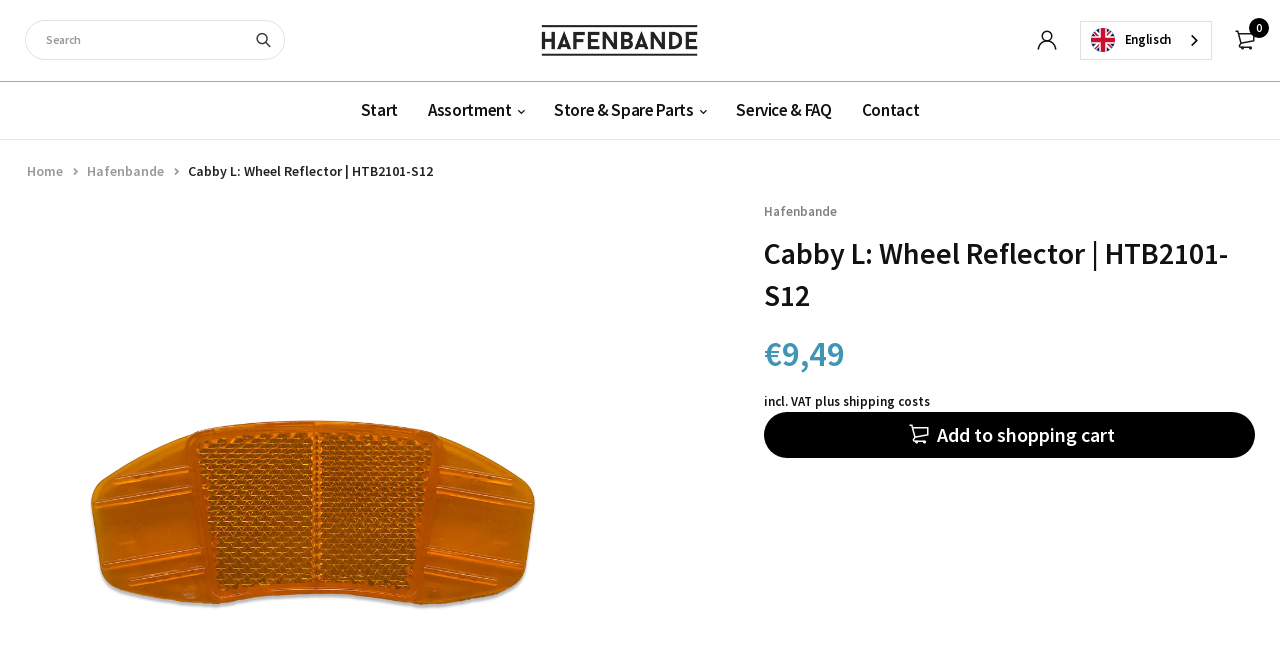

--- FILE ---
content_type: text/html; charset=utf-8
request_url: https://hafenbande.com/products/radreflektor-htb2101-s12
body_size: 24336
content:
<!DOCTYPE html>
<html class="no-js" lang="de">
<head>








  <meta charset="UTF-8">
  <meta http-equiv="X-UA-Compatible" content="IE=edge,chrome=1">
  <meta name="viewport" content="width=device-width, initial-scale=1.0, maximum-scale=1.0, user-scalable=no" />
  <meta name="theme-color" content="#3e96b4">
  <meta name="facebook-domain-verification" content="5pkw5m1lyasfyu0wqfsi1rzpxkh5sv" />
  <link rel="preconnect" href="https://cdn.shopify.com" crossorigin>
  <link rel="preconnect" href="https://fonts.shopify.com" crossorigin>
  <link rel="preconnect" href="https://monorail-edge.shopifysvc.com">
  

  


  <link rel="preload" href="//hafenbande.com/cdn/shop/t/15/assets/base.css?v=72387375764506910031668063772" as="style">
  
  <link rel="preload" as="font" href="//hafenbande.com/cdn/fonts/josefin_sans/josefinsans_n4.70f7efd699799949e6d9f99bc20843a2c86a2e0f.woff2" type="font/woff2" crossorigin>
  
  
  <link rel="preload" as="font" href="//hafenbande.com/cdn/fonts/source_sans_pro/sourcesanspro_n4.50ae3e156aed9a794db7e94c4d00984c7b66616c.woff2" type="font/woff2" crossorigin>
  <link rel="preload" as="font" href="//hafenbande.com/cdn/fonts/source_sans_pro/sourcesanspro_n7.41cbad1715ffa6489ec3aab1c16fda6d5bdf2235.woff2" type="font/woff2" crossorigin>
  
  <link rel="preload" as="font" href="//hafenbande.com/cdn/fonts/source_sans_pro/sourcesanspro_n4.50ae3e156aed9a794db7e94c4d00984c7b66616c.woff2" type="font/woff2" crossorigin>
  <link rel="preload" href="//hafenbande.com/cdn/shop/t/15/assets/lazysizes.js?v=63098554868324070131668063772" as="script">
  <link rel="preload" href="//hafenbande.com/cdn/shop/t/15/assets/theme.js?v=67225811051962557391668063772" as="script"><link rel="canonical" href="https://hafenbande.com/products/radreflektor-htb2101-s12"><link rel="shortcut icon" href="//hafenbande.com/cdn/shop/files/MicrosoftTeams-image_32x32.jpg?v=1624882527" type="image/png"><title>Cabby L: Radreflektor | HTB2101-S12
&ndash; Hafenbande</title><meta name="description" content="Ersatzteil &quot;Radreflektor&quot; für den Hafenbande Fahrradanhänger Cabby L |  HTB 2101. 2 Jahre Herstellergarantie (Details zu den Garantiebedingungen) Die Lieferung erfolgt üblicherweise nach ca. 1 bis 3 Werktagen."><!-- /snippets/social-meta-tags.liquid -->




<meta property="og:site_name" content="Hafenbande">
<meta property="og:url" content="https://hafenbande.com/products/radreflektor-htb2101-s12">
<meta property="og:title" content="Cabby L: Radreflektor | HTB2101-S12">
<meta property="og:type" content="product">
<meta property="og:description" content="Ersatzteil &quot;Radreflektor&quot; für den Hafenbande Fahrradanhänger Cabby L |  HTB 2101. 2 Jahre Herstellergarantie (Details zu den Garantiebedingungen) Die Lieferung erfolgt üblicherweise nach ca. 1 bis 3 Werktagen.">

  <meta property="og:price:amount" content="9,49">
  <meta property="og:price:currency" content="EUR">

<meta property="og:image" content="http://hafenbande.com/cdn/shop/products/62288_1200x1200.jpg?v=1672835047">
<meta property="og:image:secure_url" content="https://hafenbande.com/cdn/shop/products/62288_1200x1200.jpg?v=1672835047">


<meta name="twitter:card" content="summary_large_image">
<meta name="twitter:title" content="Cabby L: Radreflektor | HTB2101-S12">
<meta name="twitter:description" content="Ersatzteil &quot;Radreflektor&quot; für den Hafenbande Fahrradanhänger Cabby L |  HTB 2101. 2 Jahre Herstellergarantie (Details zu den Garantiebedingungen) Die Lieferung erfolgt üblicherweise nach ca. 1 bis 3 Werktagen.">

  
<style data-shopify>
:root {
    --color-primary: #3e96b4;
    --color-primary-rgb: 62, 150, 180;
    --color-primary-dark: #101111;
    --color-secondary: #9e3223;
    --color-body: #101111;
    --color-alert: #b10001;
    --color-success: #79853c;
    --color-dark: #101111;
    --color-light: #ffffff;
    --color-grey: #101111;
    --color-grey-rgb: 16, 17, 17;
    --color-border: #a3aaae;
    --color-border-light: #a3aaae;
    --color-border-dark: #333f48;
    --color-facebook: #3b5998;
    --color-twitter: #1da1f2;
    --color-linkedin: #0073b2;
    --color-email: #dd4b39;
    --color-google: #dd4b39;
    --color-pinterest: #bd081c;
    --color-reddit: #ff4107;
    --color-tumblr: #304e6c;
    --color-vk: #6383a8;
    --color-whatsapp: #3c8a38;
    --color-xing: #1a7576;
    --color-instagram: #3b6994;
    --color-paypal: #1a7576;

    --color-primary-lb7: #52a7c3;
    --color-primary-lb20: #84c0d4;
    --color-primary-lb50: #f5fafc;
    --color-primary-db7: #358099;
    --color-grey-lb30: #5a6060;

    --color-secondary-lb7: #bb3b29;
    --color-secondary-lb10: #c83f2c;
    --color-secondary-db7: #81291d;

    --color-alert-lb7: #d50001;
    --color-success-lb7: #8f9e47;
    --color-dark-lb7: #212323;--font-stack-first: JosefinSans-Regular;--font-stack-second: , ;--font-stack-third: "Source Sans Pro", sans-serif;
    --soldout-img: url(//hafenbande.com/cdn/shop/t/15/assets/sold_out.png?v=174504563296916457131668063772);
    --ps-defaultskin-img: url(//hafenbande.com/cdn/shop/t/15/assets/ps-default-skin.png?v=115405504031309184941668063772);
    --ps-defaultskin-svg: url(//hafenbande.com/cdn/shop/t/15/assets/ps-default-skin.svg?v=118181495713311880261668063772);
    --ps-preloader: url(//hafenbande.com/cdn/shop/t/15/assets/ps-preloader.gif?v=77008736554601496081668063772);

    --border-radius: 55px;

    
  }

  @font-face{font-family:LineAwesome;src:url(//hafenbande.com/cdn/shop/t/15/assets/line-awesome.eot?v=1.1.&v=31695316361125988431668063772);src:url(//hafenbande.com/cdn/shop/t/15/assets/line-awesome.eot??v=1.1.%23iefix&v=31695316361125988431668063772) format("embedded-opentype"),url(//hafenbande.com/cdn/shop/t/15/assets/line-awesome.woff2?v=1.1.&v=174919877857943416171668063772) format("woff2"),url(//hafenbande.com/cdn/shop/t/15/assets/line-awesome.woff?v=1.1.&v=87146950172109960981668063772) format("woff"),url(//hafenbande.com/cdn/shop/t/15/assets/line-awesome.ttf?v=1.1.&v=151060040140638498961668063772) format("truetype"),url(//hafenbande.com/cdn/shop/t/15/assets/line-awesome.svg?v=1.1.%23fa&v=119437685898366552541668063772) format("svg");font-weight:400;font-style:normal}
  @media screen and (-webkit-min-device-pixel-ratio:0){@font-face{font-family:LineAwesome;src:url(//hafenbande.com/cdn/shop/t/15/assets/line-awesome.svg?v=1.1.%23fa&v=119437685898366552541668063772) format("svg")}}

  @font-face{font-family:"Font Awesome 5 Brands";font-style:normal;font-weight:normal;font-display:auto;src:url(//hafenbande.com/cdn/shop/t/15/assets/fa-brands-400.eot?v=101195961690094578421668063772);src:url(//hafenbande.com/cdn/shop/t/15/assets/fa-brands-400.eot?%23iefix&v=101195961690094578421668063772) format("embedded-opentype"),url(//hafenbande.com/cdn/shop/t/15/assets/fa-brands-400.woff2?v=44304571633839896721668063772) format("woff2"),url(//hafenbande.com/cdn/shop/t/15/assets/fa-brands-400.woff?v=72560495744286668701668063772) format("woff"),url(//hafenbande.com/cdn/shop/t/15/assets/fa-brands-400.ttf?v=153001578657139910271668063772) format("truetype"),url(//hafenbande.com/cdn/shop/t/15/assets/fa-brands-400.svg%23fontawesome?v=1229) format("svg")}
  @font-face{font-family:"Font Awesome 5 Free";font-style:normal;font-weight:400;font-display:auto;src:url(//hafenbande.com/cdn/shop/t/15/assets/fa-regular-400.eot?v=116137177111303773181668063772);src:url(//hafenbande.com/cdn/shop/t/15/assets/fa-regular-400.eot?%23iefix&v=116137177111303773181668063772) format("embedded-opentype"),url(//hafenbande.com/cdn/shop/t/15/assets/fa-regular-400.woff2?v=124727275891872613041668063772) format("woff2"),url(//hafenbande.com/cdn/shop/t/15/assets/fa-regular-400.woff?v=171305702621079607561668063772) format("woff"),url(//hafenbande.com/cdn/shop/t/15/assets/fa-regular-400.ttf?v=47073169148491185721668063772) format("truetype"),url(//hafenbande.com/cdn/shop/t/15/assets/fa-regular-400.svg%23fontawesome?v=1229) format("svg")}
  @font-face{font-family:"Font Awesome 5 Free";font-style:normal;font-weight:900;font-display:auto;src:url(//hafenbande.com/cdn/shop/t/15/assets/fa-solid-900.eot?v=123824777376635595301668063772);src:url(//hafenbande.com/cdn/shop/t/15/assets/fa-solid-900.eot?%23iefix&v=123824777376635595301668063772) format("embedded-opentype"),url(//hafenbande.com/cdn/shop/t/15/assets/fa-solid-900.woff2?v=142732431838986078751668063772) format("woff2"),url(//hafenbande.com/cdn/shop/t/15/assets/fa-solid-900.woff?v=52465312539021087281668063772) format("woff"),url(//hafenbande.com/cdn/shop/t/15/assets/fa-solid-900.ttf?v=133373312047225198231668063772) format("truetype"),url(//hafenbande.com/cdn/shop/t/15/assets/fa-solid-900.svg%23fontawesome?v=1229) format("svg")}	  
  
  @font-face{font-family:'fastor-icons';src:url(//hafenbande.com/cdn/shop/t/15/assets/fastor-icons.eot?70233707&v=111855059284042769611668063772);src:url(//hafenbande.com/cdn/shop/t/15/assets/fastor-icons.eot?70233707%23iefix&v=111855059284042769611668063772) format("embedded-opentype"),url(//hafenbande.com/cdn/shop/t/15/assets/fastor-icons.woff2?70233707&v=99779989161894220771668063772) format("woff2"),url(//hafenbande.com/cdn/shop/t/15/assets/fastor-icons.woff?70233707&v=11981914284508399751668063772) format("woff"),url(//hafenbande.com/cdn/shop/t/15/assets/fastor-icons.ttf?70233707&v=90630083239344109691668063772) format("truetype"),url(//hafenbande.com/cdn/shop/t/15/assets/fastor-icons.svg?70233707%23fastor-icons&v=130584186162490643341668063772) format("svg");font-weight:normal;font-style:normal}
  @font-face{font-family:'fastor';src:url(//hafenbande.com/cdn/shop/t/15/assets/fastor.eot?70233707&v=22802137241161394131668063772);src:url(//hafenbande.com/cdn/shop/t/15/assets/fastor.eot?70233707%23iefix&v=22802137241161394131668063772) format("embedded-opentype"),url(//hafenbande.com/cdn/shop/t/15/assets/fastor.woff2?70233707&v=132046698554951827741668063772) format("woff2"),url(//hafenbande.com/cdn/shop/t/15/assets/fastor.woff?70233707&v=83774505055951707481668063772) format("woff"),url(//hafenbande.com/cdn/shop/t/15/assets/fastor.ttf?70233707&v=33165590304734595201668063772) format("truetype"),url(//hafenbande.com/cdn/shop/t/15/assets/fastor.svg?70233707%23fastor-icons&v=87983131105011964291668063772) format("svg");font-weight:normal;font-style:normal}
</style>

  <script>
    window.performance.mark('debut:theme_stylesheet_loaded.start');
    function onLoadStylesheet() {
      performance.mark('debut:theme_stylesheet_loaded.end');
      performance.measure('debut:theme_stylesheet_loaded', 'debut:theme_stylesheet_loaded.start', 'debut:theme_stylesheet_loaded.end');
      var url = "//hafenbande.com/cdn/shop/t/15/assets/base.css?v=72387375764506910031668063772";
      var link = document.querySelector('link[href="' + url + '"]');
      link.loaded = true;
      link.dispatchEvent(new Event('load'));
    }
    var loadScriptAsync = function(lib){
        return new Promise((resolve, reject) => {
        if(lib.state == 1) {
            resolve('JS already loaded.');
            return;
        }
        var tag = document.createElement('script');
        tag.src = lib.src;
        tag.async = true;
        lib.state = 1;
        tag.onload = () => {
            resolve();
        };
        var firstScriptTag = document.getElementsByTagName('script')[0];
        firstScriptTag.parentNode.insertBefore(tag, firstScriptTag);
        });
    }
  </script>
  <link rel="stylesheet" href="//hafenbande.com/cdn/shop/t/15/assets/base.css?v=72387375764506910031668063772" type="text/css" media="print" onload="this.media='all';onLoadStylesheet()">
  
  <link rel="stylesheet" href="//hafenbande.com/cdn/shop/t/15/assets/vendor-o.css?v=24327816232980513591668063772" type="text/css" media="print" onload="this.media='all'">
  
  
  <link rel="stylesheet" href="//hafenbande.com/cdn/shop/t/15/assets/theme-o.css?v=121514415721259528561668063772" type="text/css" media="print" onload="this.media='all'">
  
  
  <style>
    
    Liquid error (layout/theme line 115): font_face can only be used with a font drop
    
    
    Liquid error (layout/theme line 118): font_face can only be used with a font drop
    @font-face {
  font-family: "Source Sans Pro";
  font-weight: 700;
  font-style: normal;
  font-display: swap;
  src: url("//hafenbande.com/cdn/fonts/source_sans_pro/sourcesanspro_n7.41cbad1715ffa6489ec3aab1c16fda6d5bdf2235.woff2") format("woff2"),
       url("//hafenbande.com/cdn/fonts/source_sans_pro/sourcesanspro_n7.01173495588557d2be0eb2bb2ecdf8e4f01cf917.woff") format("woff");
}

    @font-face {
  font-family: "Source Sans Pro";
  font-weight: 700;
  font-style: normal;
  font-display: swap;
  src: url("//hafenbande.com/cdn/fonts/source_sans_pro/sourcesanspro_n7.41cbad1715ffa6489ec3aab1c16fda6d5bdf2235.woff2") format("woff2"),
       url("//hafenbande.com/cdn/fonts/source_sans_pro/sourcesanspro_n7.01173495588557d2be0eb2bb2ecdf8e4f01cf917.woff") format("woff");
}

    @font-face {
  font-family: "Source Sans Pro";
  font-weight: 400;
  font-style: italic;
  font-display: swap;
  src: url("//hafenbande.com/cdn/fonts/source_sans_pro/sourcesanspro_i4.130f29b9baa0095b80aea9236ca9ef6ab0069c67.woff2") format("woff2"),
       url("//hafenbande.com/cdn/fonts/source_sans_pro/sourcesanspro_i4.6146c8c8ae7b8853ccbbc8b859fcf805016ee743.woff") format("woff");
}

    @font-face {
  font-family: "Source Sans Pro";
  font-weight: 700;
  font-style: italic;
  font-display: swap;
  src: url("//hafenbande.com/cdn/fonts/source_sans_pro/sourcesanspro_i7.98bb15b3a23880a6e1d86ade6dbb197526ff768d.woff2") format("woff2"),
       url("//hafenbande.com/cdn/fonts/source_sans_pro/sourcesanspro_i7.6274cea5e22a575d33653322a4399caadffb1338.woff") format("woff");
}

    
    @font-face {
  font-family: "Source Sans Pro";
  font-weight: 400;
  font-style: normal;
  font-display: swap;
  src: url("//hafenbande.com/cdn/fonts/source_sans_pro/sourcesanspro_n4.50ae3e156aed9a794db7e94c4d00984c7b66616c.woff2") format("woff2"),
       url("//hafenbande.com/cdn/fonts/source_sans_pro/sourcesanspro_n4.d1662e048bd96ae7123e46600ff9744c0d84502d.woff") format("woff");
}

  </style>
  <style>
    .loading-overlay{position:fixed;top:0;right:0;bottom:0;left:0;transition:all .3s ease-in-out;background:#fff;opacity:1;visibility:visible;z-index:999999}.loaded>.loading-overlay{opacity:0;visibility:hidden}div.pldr-container{display:flex;justify-content:center;align-items:center;height:100%}div.pldr-container>div{width:10px;height:10px;border-radius:100%;margin:10px;background-image:linear-gradient(145deg,rgba(255,255,255,.5) 0,rgba(0,0,0,0) 100%);animation:pldr-bounce 1.5s .25s linear infinite}div.pldr-container>div.pldr-first{background-color:var(--color-primary)}div.pldr-container>div.pldr-second{background-color:var(--color-primary-lb7);animation-delay:.1s}div.pldr-container>div.pldr-third{background-color:var(--color-grey);animation-delay:.2s}div.pldr-container>div.pldr-fourth{background-color:var(--color-dark);animation-delay:.3s}@keyframes pldr-bounce{0%,100%,50%{transform:scale(1);filter:blur(0)}25%{transform:scale(.6);filter:blur(1px)}75%{filter:blur(1px);transform:scale(1.4)}}
  </style>
  <script>
    var theme = {
      breakpoints: {
        medium: 750,
        large: 990,
        widescreen: 1400
      },
      strings: {
        onlyLeft:"Nur noch {{ count }} auf Lager!",
        addToCart: "In den Warenkorb legen",
        addToCartType: "In den Warenkorb legen",
        soldOut: "Ausverkauft",
        unavailable: "Nicht verfügbar",
        inStock: "Auf Lager",
        regularPrice: "Preis",
        salePrice: "Sonderpreis",
        sale: "Angebot",
        fromLowestPrice: "von [price]",
        vendor: "Verkäufer",
        showMore: "Mehr anzeigen",
        showLess: "Weniger anzeigen",
        searchFor: "Suchen nach",
        searchSubmit: "Suchen",
        searchMore: "Suche weitere...",
        addressError: "Kann die Adresse nicht finden",
        addressNoResults: "Keine Ergebnisse für diese Adresse",
        addressQueryLimit: "Du hast die Nutzungsgrenze der Google-API überschritten. Du solltest über ein Upgrade auf einen \u003ca href=\"https:\/\/developers.google.com\/maps\/premium\/usage-limits\"\u003ePremium-Plan\u003c\/a\u003e nachdenken.",
        authError: "Es gab ein Problem bei der Authentifizierung deineses Google Maps-Kontos.",
        newWindow: "Öffnet ein neues Fenster.",
        external: "Öffnet externe Website.",
        newWindowExternal: "Öffnet externe Website in einem neuen Fenster.",
        removeLabel: "[product] entfernen",
        update: "Warenkorb aktualisieren",
        quantity: "Menge",
        discountedTotal: "Gesamtrabatt",
        regularTotal: "Normaler Gesamtpreis",
        priceColumn: "Rabattdetails findest du in der Preisspalte.",
        quantityMinimumMessage: "Die Menge muss 1 oder mehr sein",
        cartEmpty: "Dein Warenkorb ist im Moment leer.",
        cartError: "Beim Aktualisieren des Warenkorbs ist ein Fehler aufgetreten. Bitte versuche es erneut.",
        cartSuccess: "Erfolgreich hinzugefügt!",
        cartView: "Warenkorb ansehen",
        removedItemMessage: "\u003cspan class=\"cart__removed-product-details\"\u003e([quantity]) [link]\u003c\/span\u003e aus deinem Warenkorb entfernt.",
        unitPrice: "Einzelpreis",
        unitPriceSeparator: "pro",
        oneCartCount: "1 Artikel",
        otherCartCount: "[count] Produkte",
        quantityLabel: "Menge: [count]",
        products: "Produkte",
        loading: "Wird geladen",
        number_of_results: "[result_number] von [results_count]",
        number_of_results_found: "[results_count] Ergebnisse gefunden",
        one_result_found: "1 Ergebnis gefunden",
        compareLimit:"Sie können nur maximal 20 Produkte hinzufügen.",
        wishlistAdded:"Produkt erfolgreich hinzugefügt",
        wishlistRemoved:"Produkt erfolgreich entfernt",
        groupedProductsAdded:"Artikel zum Warenkorb hinzufügen!",
        rateStartAt:"Raten beginnen ab",
        doNotShip:"An diese Lieferadresse versenden wir leider nicht.",
        errorCountry:"Das Land wird nicht unterstützt."},
      moneyFormat: "€{{amount_with_comma_separator}}",
      moneyFormatWithCurrency: "€{{amount_with_comma_separator}} EUR",
      settings: {
        predictiveSearchEnabled: true,
        predictiveSearchShowPrice: true,
        predictiveSearchShowVendor: true
      },
      addToCartType: "minicart",
      stylesheet: "//hafenbande.com/cdn/shop/t/15/assets/base.css?v=72387375764506910031668063772",
      libs: {
        psearch: {
          src: "//hafenbande.com/cdn/shop/t/15/assets/ll.prs.js?v=183626256303010807671668063772",
          state: 0
        }
      } 
    }
    document.documentElement.className = document.documentElement.className.replace('no-js', 'js');
  </script><script type="text/javascript">
    var roar_api = {
      main_info: {
        theme_id: '18389593',
        owner_email: 'service@hafenbande.com',
        shop: 'hafenbande.myshopify.com',
        domain: 'hafenbande.myshopify.com',
        rdomain: 'hafenbande.com',
        license: 'w0o1wxznwupwruz2yvozztn0rvqnp0rrx'
      }
    };
  </script><script src="//hafenbande.com/cdn/shop/t/15/assets/vendors.js?v=145150572869975657871668063772" defer="defer"></script>
  
  
  <script src="//hafenbande.com/cdn/shop/t/15/assets/photoswipe.min.js?v=177357196404971690221668063772" defer="defer"></script>
  <script src="//hafenbande.com/cdn/shop/t/15/assets/photoswipe-ui-default.min.js?v=97623706128145982451668063772" defer="defer"></script>
  
  
  <script src="//hafenbande.com/cdn/shop/t/15/assets/sticky.min.js?v=139376226868247282041668063772" defer="defer"></script>
  
  <script src="//hafenbande.com/cdn/shop/t/15/assets/lazysizes.js?v=63098554868324070131668063772" defer="defer"></script>
  <script src="//hafenbande.com/cdn/shop/t/15/assets/theme.js?v=67225811051962557391668063772" defer="defer"></script>
  <script type="text/javascript">
    if (window.MSInputMethodContext && document.documentMode) {
      var scripts = document.getElementsByTagName('script')[0];
      var polyfill = document.createElement("script");
      polyfill.defer = true;
      polyfill.src = "//hafenbande.com/cdn/shop/t/15/assets/ie11CustomProperties.min.js?v=146208399201472936201668063772";
      scripts.parentNode.insertBefore(polyfill, scripts);
    }
  </script>
  
  <script>(function(w,d,t,r,u){var f,n,i;w[u]=w[u]||[],f=function(){var o={ti:"26355328"};o.q=w[u],w[u]=new UET(o),w[u].push("pageLoad")},n=d.createElement(t),n.src=r,n.async=1,n.onload=n.onreadystatechange=function(){var s=this.readyState;s&&s!=="loaded"&&s!=="complete"||(f(),n.onload=n.onreadystatechange=null)},i=d.getElementsByTagName(t)[0],i.parentNode.insertBefore(n,i)})(window,document,"script","//bat.bing.com/bat.js","uetq");</script>
  <script>window.performance && window.performance.mark && window.performance.mark('shopify.content_for_header.start');</script><meta id="shopify-digital-wallet" name="shopify-digital-wallet" content="/56572149919/digital_wallets/dialog">
<meta name="shopify-checkout-api-token" content="3f254dc9f956117c4a698a4c5839fa8d">
<meta id="in-context-paypal-metadata" data-shop-id="56572149919" data-venmo-supported="false" data-environment="production" data-locale="de_DE" data-paypal-v4="true" data-currency="EUR">
<link rel="alternate" type="application/json+oembed" href="https://hafenbande.com/products/radreflektor-htb2101-s12.oembed">
<script async="async" src="/checkouts/internal/preloads.js?locale=de-DE"></script>
<script id="shopify-features" type="application/json">{"accessToken":"3f254dc9f956117c4a698a4c5839fa8d","betas":["rich-media-storefront-analytics"],"domain":"hafenbande.com","predictiveSearch":true,"shopId":56572149919,"locale":"de"}</script>
<script>var Shopify = Shopify || {};
Shopify.shop = "hafenbande.myshopify.com";
Shopify.locale = "de";
Shopify.currency = {"active":"EUR","rate":"1.0"};
Shopify.country = "DE";
Shopify.theme = {"name":"Integrate Google Fonts","id":133565841673,"schema_name":"Fastor","schema_version":"5.1","theme_store_id":null,"role":"main"};
Shopify.theme.handle = "null";
Shopify.theme.style = {"id":null,"handle":null};
Shopify.cdnHost = "hafenbande.com/cdn";
Shopify.routes = Shopify.routes || {};
Shopify.routes.root = "/";</script>
<script type="module">!function(o){(o.Shopify=o.Shopify||{}).modules=!0}(window);</script>
<script>!function(o){function n(){var o=[];function n(){o.push(Array.prototype.slice.apply(arguments))}return n.q=o,n}var t=o.Shopify=o.Shopify||{};t.loadFeatures=n(),t.autoloadFeatures=n()}(window);</script>
<script id="shop-js-analytics" type="application/json">{"pageType":"product"}</script>
<script defer="defer" async type="module" src="//hafenbande.com/cdn/shopifycloud/shop-js/modules/v2/client.init-shop-cart-sync_BH0MO3MH.de.esm.js"></script>
<script defer="defer" async type="module" src="//hafenbande.com/cdn/shopifycloud/shop-js/modules/v2/chunk.common_BErAfWaM.esm.js"></script>
<script defer="defer" async type="module" src="//hafenbande.com/cdn/shopifycloud/shop-js/modules/v2/chunk.modal_DqzNaksh.esm.js"></script>
<script type="module">
  await import("//hafenbande.com/cdn/shopifycloud/shop-js/modules/v2/client.init-shop-cart-sync_BH0MO3MH.de.esm.js");
await import("//hafenbande.com/cdn/shopifycloud/shop-js/modules/v2/chunk.common_BErAfWaM.esm.js");
await import("//hafenbande.com/cdn/shopifycloud/shop-js/modules/v2/chunk.modal_DqzNaksh.esm.js");

  window.Shopify.SignInWithShop?.initShopCartSync?.({"fedCMEnabled":true,"windoidEnabled":true});

</script>
<script>(function() {
  var isLoaded = false;
  function asyncLoad() {
    if (isLoaded) return;
    isLoaded = true;
    var urls = ["\/\/cdn.shopify.com\/proxy\/046df5057b6a1305ee17d665cd9e218e5af1883c70c2e80575729e203e9c6a76\/cdn.shopify.com\/s\/files\/1\/0565\/7214\/9919\/t\/15\/assets\/nerdy_form_init.js?v=1668171628\u0026shop=hafenbande.myshopify.com\u0026sp-cache-control=cHVibGljLCBtYXgtYWdlPTkwMA","https:\/\/cdn.weglot.com\/weglot_script_tag.js?shop=hafenbande.myshopify.com","https:\/\/cdn.shopify.com\/s\/files\/1\/0565\/7214\/9919\/t\/9\/assets\/globo.formbuilder.init.js?v=1624978107\u0026shop=hafenbande.myshopify.com","https:\/\/gdprcdn.b-cdn.net\/js\/gdpr_cookie_consent.min.js?shop=hafenbande.myshopify.com"];
    for (var i = 0; i < urls.length; i++) {
      var s = document.createElement('script');
      s.type = 'text/javascript';
      s.async = true;
      s.src = urls[i];
      var x = document.getElementsByTagName('script')[0];
      x.parentNode.insertBefore(s, x);
    }
  };
  if(window.attachEvent) {
    window.attachEvent('onload', asyncLoad);
  } else {
    window.addEventListener('load', asyncLoad, false);
  }
})();</script>
<script id="__st">var __st={"a":56572149919,"offset":3600,"reqid":"fd6477c0-d5bf-410b-af79-e894b8ebe075-1770035255","pageurl":"hafenbande.com\/products\/radreflektor-htb2101-s12","u":"8e6aec6edf25","p":"product","rtyp":"product","rid":8023503667465};</script>
<script>window.ShopifyPaypalV4VisibilityTracking = true;</script>
<script id="captcha-bootstrap">!function(){'use strict';const t='contact',e='account',n='new_comment',o=[[t,t],['blogs',n],['comments',n],[t,'customer']],c=[[e,'customer_login'],[e,'guest_login'],[e,'recover_customer_password'],[e,'create_customer']],r=t=>t.map((([t,e])=>`form[action*='/${t}']:not([data-nocaptcha='true']) input[name='form_type'][value='${e}']`)).join(','),a=t=>()=>t?[...document.querySelectorAll(t)].map((t=>t.form)):[];function s(){const t=[...o],e=r(t);return a(e)}const i='password',u='form_key',d=['recaptcha-v3-token','g-recaptcha-response','h-captcha-response',i],f=()=>{try{return window.sessionStorage}catch{return}},m='__shopify_v',_=t=>t.elements[u];function p(t,e,n=!1){try{const o=window.sessionStorage,c=JSON.parse(o.getItem(e)),{data:r}=function(t){const{data:e,action:n}=t;return t[m]||n?{data:e,action:n}:{data:t,action:n}}(c);for(const[e,n]of Object.entries(r))t.elements[e]&&(t.elements[e].value=n);n&&o.removeItem(e)}catch(o){console.error('form repopulation failed',{error:o})}}const l='form_type',E='cptcha';function T(t){t.dataset[E]=!0}const w=window,h=w.document,L='Shopify',v='ce_forms',y='captcha';let A=!1;((t,e)=>{const n=(g='f06e6c50-85a8-45c8-87d0-21a2b65856fe',I='https://cdn.shopify.com/shopifycloud/storefront-forms-hcaptcha/ce_storefront_forms_captcha_hcaptcha.v1.5.2.iife.js',D={infoText:'Durch hCaptcha geschützt',privacyText:'Datenschutz',termsText:'Allgemeine Geschäftsbedingungen'},(t,e,n)=>{const o=w[L][v],c=o.bindForm;if(c)return c(t,g,e,D).then(n);var r;o.q.push([[t,g,e,D],n]),r=I,A||(h.body.append(Object.assign(h.createElement('script'),{id:'captcha-provider',async:!0,src:r})),A=!0)});var g,I,D;w[L]=w[L]||{},w[L][v]=w[L][v]||{},w[L][v].q=[],w[L][y]=w[L][y]||{},w[L][y].protect=function(t,e){n(t,void 0,e),T(t)},Object.freeze(w[L][y]),function(t,e,n,w,h,L){const[v,y,A,g]=function(t,e,n){const i=e?o:[],u=t?c:[],d=[...i,...u],f=r(d),m=r(i),_=r(d.filter((([t,e])=>n.includes(e))));return[a(f),a(m),a(_),s()]}(w,h,L),I=t=>{const e=t.target;return e instanceof HTMLFormElement?e:e&&e.form},D=t=>v().includes(t);t.addEventListener('submit',(t=>{const e=I(t);if(!e)return;const n=D(e)&&!e.dataset.hcaptchaBound&&!e.dataset.recaptchaBound,o=_(e),c=g().includes(e)&&(!o||!o.value);(n||c)&&t.preventDefault(),c&&!n&&(function(t){try{if(!f())return;!function(t){const e=f();if(!e)return;const n=_(t);if(!n)return;const o=n.value;o&&e.removeItem(o)}(t);const e=Array.from(Array(32),(()=>Math.random().toString(36)[2])).join('');!function(t,e){_(t)||t.append(Object.assign(document.createElement('input'),{type:'hidden',name:u})),t.elements[u].value=e}(t,e),function(t,e){const n=f();if(!n)return;const o=[...t.querySelectorAll(`input[type='${i}']`)].map((({name:t})=>t)),c=[...d,...o],r={};for(const[a,s]of new FormData(t).entries())c.includes(a)||(r[a]=s);n.setItem(e,JSON.stringify({[m]:1,action:t.action,data:r}))}(t,e)}catch(e){console.error('failed to persist form',e)}}(e),e.submit())}));const S=(t,e)=>{t&&!t.dataset[E]&&(n(t,e.some((e=>e===t))),T(t))};for(const o of['focusin','change'])t.addEventListener(o,(t=>{const e=I(t);D(e)&&S(e,y())}));const B=e.get('form_key'),M=e.get(l),P=B&&M;t.addEventListener('DOMContentLoaded',(()=>{const t=y();if(P)for(const e of t)e.elements[l].value===M&&p(e,B);[...new Set([...A(),...v().filter((t=>'true'===t.dataset.shopifyCaptcha))])].forEach((e=>S(e,t)))}))}(h,new URLSearchParams(w.location.search),n,t,e,['guest_login'])})(!0,!0)}();</script>
<script integrity="sha256-4kQ18oKyAcykRKYeNunJcIwy7WH5gtpwJnB7kiuLZ1E=" data-source-attribution="shopify.loadfeatures" defer="defer" src="//hafenbande.com/cdn/shopifycloud/storefront/assets/storefront/load_feature-a0a9edcb.js" crossorigin="anonymous"></script>
<script data-source-attribution="shopify.dynamic_checkout.dynamic.init">var Shopify=Shopify||{};Shopify.PaymentButton=Shopify.PaymentButton||{isStorefrontPortableWallets:!0,init:function(){window.Shopify.PaymentButton.init=function(){};var t=document.createElement("script");t.src="https://hafenbande.com/cdn/shopifycloud/portable-wallets/latest/portable-wallets.de.js",t.type="module",document.head.appendChild(t)}};
</script>
<script data-source-attribution="shopify.dynamic_checkout.buyer_consent">
  function portableWalletsHideBuyerConsent(e){var t=document.getElementById("shopify-buyer-consent"),n=document.getElementById("shopify-subscription-policy-button");t&&n&&(t.classList.add("hidden"),t.setAttribute("aria-hidden","true"),n.removeEventListener("click",e))}function portableWalletsShowBuyerConsent(e){var t=document.getElementById("shopify-buyer-consent"),n=document.getElementById("shopify-subscription-policy-button");t&&n&&(t.classList.remove("hidden"),t.removeAttribute("aria-hidden"),n.addEventListener("click",e))}window.Shopify?.PaymentButton&&(window.Shopify.PaymentButton.hideBuyerConsent=portableWalletsHideBuyerConsent,window.Shopify.PaymentButton.showBuyerConsent=portableWalletsShowBuyerConsent);
</script>
<script data-source-attribution="shopify.dynamic_checkout.cart.bootstrap">document.addEventListener("DOMContentLoaded",(function(){function t(){return document.querySelector("shopify-accelerated-checkout-cart, shopify-accelerated-checkout")}if(t())Shopify.PaymentButton.init();else{new MutationObserver((function(e,n){t()&&(Shopify.PaymentButton.init(),n.disconnect())})).observe(document.body,{childList:!0,subtree:!0})}}));
</script>
<link id="shopify-accelerated-checkout-styles" rel="stylesheet" media="screen" href="https://hafenbande.com/cdn/shopifycloud/portable-wallets/latest/accelerated-checkout-backwards-compat.css" crossorigin="anonymous">
<style id="shopify-accelerated-checkout-cart">
        #shopify-buyer-consent {
  margin-top: 1em;
  display: inline-block;
  width: 100%;
}

#shopify-buyer-consent.hidden {
  display: none;
}

#shopify-subscription-policy-button {
  background: none;
  border: none;
  padding: 0;
  text-decoration: underline;
  font-size: inherit;
  cursor: pointer;
}

#shopify-subscription-policy-button::before {
  box-shadow: none;
}

      </style>

<script>window.performance && window.performance.mark && window.performance.mark('shopify.content_for_header.end');</script>
 
<!-- "snippets/pagefly-header.liquid" was not rendered, the associated app was uninstalled -->
 
<script>
	var Globo = Globo || {};
    var globoFormbuilderRecaptchaInit = function(){};
    Globo.FormBuilder = Globo.FormBuilder || {};
    Globo.FormBuilder.url = "https://form.globosoftware.net";
    Globo.FormBuilder.shop = {
        settings : {
            reCaptcha : {
                siteKey : ''
            },
            hideWaterMark : false,
            encryptionFormId : true,
            copyright: `Powered by Globo <a href="https://apps.shopify.com/form-builder-contact-form" target="_blank">Form</a>`,
            scrollTop: true
        },
        pricing:{
            features:{
                fileUpload : 2,
                removeCopyright : false,
                bulkOrderForm: false,
                cartForm: false,
            }
        },
        configuration: {
            money_format:  "€{{amount_with_comma_separator}}"
        },
        encryption_form_id : true
    };
    Globo.FormBuilder.forms = [];

    
    Globo.FormBuilder.page = {
        title : document.title,
        href : window.location.href,
        type: "product"
    };
    Globo.FormBuilder.assetFormUrls = [];
            Globo.FormBuilder.assetFormUrls[76700] = "//hafenbande.com/cdn/shop/t/15/assets/globo.formbuilder.data.76700.js?v=12917911243080763141668063772";
            
</script>

<link rel="preload" href="//hafenbande.com/cdn/shop/t/15/assets/globo.formbuilder.css?v=163444510838697616571668063772" as="style" onload="this.onload=null;this.rel='stylesheet'">
<noscript><link rel="stylesheet" href="//hafenbande.com/cdn/shop/t/15/assets/globo.formbuilder.css?v=163444510838697616571668063772"></noscript>
<link rel="stylesheet" href="//hafenbande.com/cdn/shop/t/15/assets/globo.formbuilder.css?v=163444510838697616571668063772">


<script>
    Globo.FormBuilder.__webpack_public_path__ = "//hafenbande.com/cdn/shop/t/15/assets/"
</script>
<script src="//hafenbande.com/cdn/shop/t/15/assets/globo.formbuilder.index.js?v=70212497172952358611668063772" defer></script>


<!--Start Weglot Script-->
<script src="https://cdn.weglot.com/weglot.min.js"></script>
<script id="has-script-tags">Weglot.initialize({ api_key:"wg_716b4b6df764cd565f69819c78a13d535" });</script>
<!--End Weglot Script-->


<script src="https://cdn.shopify.com/s/files/1/0565/7214/9919/t/15/assets/nerdy_form_widget.js?v=1668063772" defer="defer"></script>

<!--Gem_Page_Header_Script-->
    


<!--End_Gem_Page_Header_Script-->



    

    
  
<link href="https://monorail-edge.shopifysvc.com" rel="dns-prefetch">
<script>(function(){if ("sendBeacon" in navigator && "performance" in window) {try {var session_token_from_headers = performance.getEntriesByType('navigation')[0].serverTiming.find(x => x.name == '_s').description;} catch {var session_token_from_headers = undefined;}var session_cookie_matches = document.cookie.match(/_shopify_s=([^;]*)/);var session_token_from_cookie = session_cookie_matches && session_cookie_matches.length === 2 ? session_cookie_matches[1] : "";var session_token = session_token_from_headers || session_token_from_cookie || "";function handle_abandonment_event(e) {var entries = performance.getEntries().filter(function(entry) {return /monorail-edge.shopifysvc.com/.test(entry.name);});if (!window.abandonment_tracked && entries.length === 0) {window.abandonment_tracked = true;var currentMs = Date.now();var navigation_start = performance.timing.navigationStart;var payload = {shop_id: 56572149919,url: window.location.href,navigation_start,duration: currentMs - navigation_start,session_token,page_type: "product"};window.navigator.sendBeacon("https://monorail-edge.shopifysvc.com/v1/produce", JSON.stringify({schema_id: "online_store_buyer_site_abandonment/1.1",payload: payload,metadata: {event_created_at_ms: currentMs,event_sent_at_ms: currentMs}}));}}window.addEventListener('pagehide', handle_abandonment_event);}}());</script>
<script id="web-pixels-manager-setup">(function e(e,d,r,n,o){if(void 0===o&&(o={}),!Boolean(null===(a=null===(i=window.Shopify)||void 0===i?void 0:i.analytics)||void 0===a?void 0:a.replayQueue)){var i,a;window.Shopify=window.Shopify||{};var t=window.Shopify;t.analytics=t.analytics||{};var s=t.analytics;s.replayQueue=[],s.publish=function(e,d,r){return s.replayQueue.push([e,d,r]),!0};try{self.performance.mark("wpm:start")}catch(e){}var l=function(){var e={modern:/Edge?\/(1{2}[4-9]|1[2-9]\d|[2-9]\d{2}|\d{4,})\.\d+(\.\d+|)|Firefox\/(1{2}[4-9]|1[2-9]\d|[2-9]\d{2}|\d{4,})\.\d+(\.\d+|)|Chrom(ium|e)\/(9{2}|\d{3,})\.\d+(\.\d+|)|(Maci|X1{2}).+ Version\/(15\.\d+|(1[6-9]|[2-9]\d|\d{3,})\.\d+)([,.]\d+|)( \(\w+\)|)( Mobile\/\w+|) Safari\/|Chrome.+OPR\/(9{2}|\d{3,})\.\d+\.\d+|(CPU[ +]OS|iPhone[ +]OS|CPU[ +]iPhone|CPU IPhone OS|CPU iPad OS)[ +]+(15[._]\d+|(1[6-9]|[2-9]\d|\d{3,})[._]\d+)([._]\d+|)|Android:?[ /-](13[3-9]|1[4-9]\d|[2-9]\d{2}|\d{4,})(\.\d+|)(\.\d+|)|Android.+Firefox\/(13[5-9]|1[4-9]\d|[2-9]\d{2}|\d{4,})\.\d+(\.\d+|)|Android.+Chrom(ium|e)\/(13[3-9]|1[4-9]\d|[2-9]\d{2}|\d{4,})\.\d+(\.\d+|)|SamsungBrowser\/([2-9]\d|\d{3,})\.\d+/,legacy:/Edge?\/(1[6-9]|[2-9]\d|\d{3,})\.\d+(\.\d+|)|Firefox\/(5[4-9]|[6-9]\d|\d{3,})\.\d+(\.\d+|)|Chrom(ium|e)\/(5[1-9]|[6-9]\d|\d{3,})\.\d+(\.\d+|)([\d.]+$|.*Safari\/(?![\d.]+ Edge\/[\d.]+$))|(Maci|X1{2}).+ Version\/(10\.\d+|(1[1-9]|[2-9]\d|\d{3,})\.\d+)([,.]\d+|)( \(\w+\)|)( Mobile\/\w+|) Safari\/|Chrome.+OPR\/(3[89]|[4-9]\d|\d{3,})\.\d+\.\d+|(CPU[ +]OS|iPhone[ +]OS|CPU[ +]iPhone|CPU IPhone OS|CPU iPad OS)[ +]+(10[._]\d+|(1[1-9]|[2-9]\d|\d{3,})[._]\d+)([._]\d+|)|Android:?[ /-](13[3-9]|1[4-9]\d|[2-9]\d{2}|\d{4,})(\.\d+|)(\.\d+|)|Mobile Safari.+OPR\/([89]\d|\d{3,})\.\d+\.\d+|Android.+Firefox\/(13[5-9]|1[4-9]\d|[2-9]\d{2}|\d{4,})\.\d+(\.\d+|)|Android.+Chrom(ium|e)\/(13[3-9]|1[4-9]\d|[2-9]\d{2}|\d{4,})\.\d+(\.\d+|)|Android.+(UC? ?Browser|UCWEB|U3)[ /]?(15\.([5-9]|\d{2,})|(1[6-9]|[2-9]\d|\d{3,})\.\d+)\.\d+|SamsungBrowser\/(5\.\d+|([6-9]|\d{2,})\.\d+)|Android.+MQ{2}Browser\/(14(\.(9|\d{2,})|)|(1[5-9]|[2-9]\d|\d{3,})(\.\d+|))(\.\d+|)|K[Aa][Ii]OS\/(3\.\d+|([4-9]|\d{2,})\.\d+)(\.\d+|)/},d=e.modern,r=e.legacy,n=navigator.userAgent;return n.match(d)?"modern":n.match(r)?"legacy":"unknown"}(),u="modern"===l?"modern":"legacy",c=(null!=n?n:{modern:"",legacy:""})[u],f=function(e){return[e.baseUrl,"/wpm","/b",e.hashVersion,"modern"===e.buildTarget?"m":"l",".js"].join("")}({baseUrl:d,hashVersion:r,buildTarget:u}),m=function(e){var d=e.version,r=e.bundleTarget,n=e.surface,o=e.pageUrl,i=e.monorailEndpoint;return{emit:function(e){var a=e.status,t=e.errorMsg,s=(new Date).getTime(),l=JSON.stringify({metadata:{event_sent_at_ms:s},events:[{schema_id:"web_pixels_manager_load/3.1",payload:{version:d,bundle_target:r,page_url:o,status:a,surface:n,error_msg:t},metadata:{event_created_at_ms:s}}]});if(!i)return console&&console.warn&&console.warn("[Web Pixels Manager] No Monorail endpoint provided, skipping logging."),!1;try{return self.navigator.sendBeacon.bind(self.navigator)(i,l)}catch(e){}var u=new XMLHttpRequest;try{return u.open("POST",i,!0),u.setRequestHeader("Content-Type","text/plain"),u.send(l),!0}catch(e){return console&&console.warn&&console.warn("[Web Pixels Manager] Got an unhandled error while logging to Monorail."),!1}}}}({version:r,bundleTarget:l,surface:e.surface,pageUrl:self.location.href,monorailEndpoint:e.monorailEndpoint});try{o.browserTarget=l,function(e){var d=e.src,r=e.async,n=void 0===r||r,o=e.onload,i=e.onerror,a=e.sri,t=e.scriptDataAttributes,s=void 0===t?{}:t,l=document.createElement("script"),u=document.querySelector("head"),c=document.querySelector("body");if(l.async=n,l.src=d,a&&(l.integrity=a,l.crossOrigin="anonymous"),s)for(var f in s)if(Object.prototype.hasOwnProperty.call(s,f))try{l.dataset[f]=s[f]}catch(e){}if(o&&l.addEventListener("load",o),i&&l.addEventListener("error",i),u)u.appendChild(l);else{if(!c)throw new Error("Did not find a head or body element to append the script");c.appendChild(l)}}({src:f,async:!0,onload:function(){if(!function(){var e,d;return Boolean(null===(d=null===(e=window.Shopify)||void 0===e?void 0:e.analytics)||void 0===d?void 0:d.initialized)}()){var d=window.webPixelsManager.init(e)||void 0;if(d){var r=window.Shopify.analytics;r.replayQueue.forEach((function(e){var r=e[0],n=e[1],o=e[2];d.publishCustomEvent(r,n,o)})),r.replayQueue=[],r.publish=d.publishCustomEvent,r.visitor=d.visitor,r.initialized=!0}}},onerror:function(){return m.emit({status:"failed",errorMsg:"".concat(f," has failed to load")})},sri:function(e){var d=/^sha384-[A-Za-z0-9+/=]+$/;return"string"==typeof e&&d.test(e)}(c)?c:"",scriptDataAttributes:o}),m.emit({status:"loading"})}catch(e){m.emit({status:"failed",errorMsg:(null==e?void 0:e.message)||"Unknown error"})}}})({shopId: 56572149919,storefrontBaseUrl: "https://hafenbande.com",extensionsBaseUrl: "https://extensions.shopifycdn.com/cdn/shopifycloud/web-pixels-manager",monorailEndpoint: "https://monorail-edge.shopifysvc.com/unstable/produce_batch",surface: "storefront-renderer",enabledBetaFlags: ["2dca8a86"],webPixelsConfigList: [{"id":"454787337","configuration":"{\"pixel_id\":\"654250412218232\",\"pixel_type\":\"facebook_pixel\",\"metaapp_system_user_token\":\"-\"}","eventPayloadVersion":"v1","runtimeContext":"OPEN","scriptVersion":"ca16bc87fe92b6042fbaa3acc2fbdaa6","type":"APP","apiClientId":2329312,"privacyPurposes":["ANALYTICS","MARKETING","SALE_OF_DATA"],"dataSharingAdjustments":{"protectedCustomerApprovalScopes":["read_customer_address","read_customer_email","read_customer_name","read_customer_personal_data","read_customer_phone"]}},{"id":"181371145","eventPayloadVersion":"v1","runtimeContext":"LAX","scriptVersion":"1","type":"CUSTOM","privacyPurposes":["ANALYTICS"],"name":"Google Analytics tag (migrated)"},{"id":"shopify-app-pixel","configuration":"{}","eventPayloadVersion":"v1","runtimeContext":"STRICT","scriptVersion":"0450","apiClientId":"shopify-pixel","type":"APP","privacyPurposes":["ANALYTICS","MARKETING"]},{"id":"shopify-custom-pixel","eventPayloadVersion":"v1","runtimeContext":"LAX","scriptVersion":"0450","apiClientId":"shopify-pixel","type":"CUSTOM","privacyPurposes":["ANALYTICS","MARKETING"]}],isMerchantRequest: false,initData: {"shop":{"name":"Hafenbande","paymentSettings":{"currencyCode":"EUR"},"myshopifyDomain":"hafenbande.myshopify.com","countryCode":"DE","storefrontUrl":"https:\/\/hafenbande.com"},"customer":null,"cart":null,"checkout":null,"productVariants":[{"price":{"amount":9.49,"currencyCode":"EUR"},"product":{"title":"Cabby L: Radreflektor | HTB2101-S12","vendor":"Hafenbande","id":"8023503667465","untranslatedTitle":"Cabby L: Radreflektor | HTB2101-S12","url":"\/products\/radreflektor-htb2101-s12","type":""},"id":"43720288370953","image":{"src":"\/\/hafenbande.com\/cdn\/shop\/products\/62288.jpg?v=1672835047"},"sku":"62288","title":"Default Title","untranslatedTitle":"Default Title"}],"purchasingCompany":null},},"https://hafenbande.com/cdn","1d2a099fw23dfb22ep557258f5m7a2edbae",{"modern":"","legacy":""},{"shopId":"56572149919","storefrontBaseUrl":"https:\/\/hafenbande.com","extensionBaseUrl":"https:\/\/extensions.shopifycdn.com\/cdn\/shopifycloud\/web-pixels-manager","surface":"storefront-renderer","enabledBetaFlags":"[\"2dca8a86\"]","isMerchantRequest":"false","hashVersion":"1d2a099fw23dfb22ep557258f5m7a2edbae","publish":"custom","events":"[[\"page_viewed\",{}],[\"product_viewed\",{\"productVariant\":{\"price\":{\"amount\":9.49,\"currencyCode\":\"EUR\"},\"product\":{\"title\":\"Cabby L: Radreflektor | HTB2101-S12\",\"vendor\":\"Hafenbande\",\"id\":\"8023503667465\",\"untranslatedTitle\":\"Cabby L: Radreflektor | HTB2101-S12\",\"url\":\"\/products\/radreflektor-htb2101-s12\",\"type\":\"\"},\"id\":\"43720288370953\",\"image\":{\"src\":\"\/\/hafenbande.com\/cdn\/shop\/products\/62288.jpg?v=1672835047\"},\"sku\":\"62288\",\"title\":\"Default Title\",\"untranslatedTitle\":\"Default Title\"}}]]"});</script><script>
  window.ShopifyAnalytics = window.ShopifyAnalytics || {};
  window.ShopifyAnalytics.meta = window.ShopifyAnalytics.meta || {};
  window.ShopifyAnalytics.meta.currency = 'EUR';
  var meta = {"product":{"id":8023503667465,"gid":"gid:\/\/shopify\/Product\/8023503667465","vendor":"Hafenbande","type":"","handle":"radreflektor-htb2101-s12","variants":[{"id":43720288370953,"price":949,"name":"Cabby L: Radreflektor | HTB2101-S12","public_title":null,"sku":"62288"}],"remote":false},"page":{"pageType":"product","resourceType":"product","resourceId":8023503667465,"requestId":"fd6477c0-d5bf-410b-af79-e894b8ebe075-1770035255"}};
  for (var attr in meta) {
    window.ShopifyAnalytics.meta[attr] = meta[attr];
  }
</script>
<script class="analytics">
  (function () {
    var customDocumentWrite = function(content) {
      var jquery = null;

      if (window.jQuery) {
        jquery = window.jQuery;
      } else if (window.Checkout && window.Checkout.$) {
        jquery = window.Checkout.$;
      }

      if (jquery) {
        jquery('body').append(content);
      }
    };

    var hasLoggedConversion = function(token) {
      if (token) {
        return document.cookie.indexOf('loggedConversion=' + token) !== -1;
      }
      return false;
    }

    var setCookieIfConversion = function(token) {
      if (token) {
        var twoMonthsFromNow = new Date(Date.now());
        twoMonthsFromNow.setMonth(twoMonthsFromNow.getMonth() + 2);

        document.cookie = 'loggedConversion=' + token + '; expires=' + twoMonthsFromNow;
      }
    }

    var trekkie = window.ShopifyAnalytics.lib = window.trekkie = window.trekkie || [];
    if (trekkie.integrations) {
      return;
    }
    trekkie.methods = [
      'identify',
      'page',
      'ready',
      'track',
      'trackForm',
      'trackLink'
    ];
    trekkie.factory = function(method) {
      return function() {
        var args = Array.prototype.slice.call(arguments);
        args.unshift(method);
        trekkie.push(args);
        return trekkie;
      };
    };
    for (var i = 0; i < trekkie.methods.length; i++) {
      var key = trekkie.methods[i];
      trekkie[key] = trekkie.factory(key);
    }
    trekkie.load = function(config) {
      trekkie.config = config || {};
      trekkie.config.initialDocumentCookie = document.cookie;
      var first = document.getElementsByTagName('script')[0];
      var script = document.createElement('script');
      script.type = 'text/javascript';
      script.onerror = function(e) {
        var scriptFallback = document.createElement('script');
        scriptFallback.type = 'text/javascript';
        scriptFallback.onerror = function(error) {
                var Monorail = {
      produce: function produce(monorailDomain, schemaId, payload) {
        var currentMs = new Date().getTime();
        var event = {
          schema_id: schemaId,
          payload: payload,
          metadata: {
            event_created_at_ms: currentMs,
            event_sent_at_ms: currentMs
          }
        };
        return Monorail.sendRequest("https://" + monorailDomain + "/v1/produce", JSON.stringify(event));
      },
      sendRequest: function sendRequest(endpointUrl, payload) {
        // Try the sendBeacon API
        if (window && window.navigator && typeof window.navigator.sendBeacon === 'function' && typeof window.Blob === 'function' && !Monorail.isIos12()) {
          var blobData = new window.Blob([payload], {
            type: 'text/plain'
          });

          if (window.navigator.sendBeacon(endpointUrl, blobData)) {
            return true;
          } // sendBeacon was not successful

        } // XHR beacon

        var xhr = new XMLHttpRequest();

        try {
          xhr.open('POST', endpointUrl);
          xhr.setRequestHeader('Content-Type', 'text/plain');
          xhr.send(payload);
        } catch (e) {
          console.log(e);
        }

        return false;
      },
      isIos12: function isIos12() {
        return window.navigator.userAgent.lastIndexOf('iPhone; CPU iPhone OS 12_') !== -1 || window.navigator.userAgent.lastIndexOf('iPad; CPU OS 12_') !== -1;
      }
    };
    Monorail.produce('monorail-edge.shopifysvc.com',
      'trekkie_storefront_load_errors/1.1',
      {shop_id: 56572149919,
      theme_id: 133565841673,
      app_name: "storefront",
      context_url: window.location.href,
      source_url: "//hafenbande.com/cdn/s/trekkie.storefront.c59ea00e0474b293ae6629561379568a2d7c4bba.min.js"});

        };
        scriptFallback.async = true;
        scriptFallback.src = '//hafenbande.com/cdn/s/trekkie.storefront.c59ea00e0474b293ae6629561379568a2d7c4bba.min.js';
        first.parentNode.insertBefore(scriptFallback, first);
      };
      script.async = true;
      script.src = '//hafenbande.com/cdn/s/trekkie.storefront.c59ea00e0474b293ae6629561379568a2d7c4bba.min.js';
      first.parentNode.insertBefore(script, first);
    };
    trekkie.load(
      {"Trekkie":{"appName":"storefront","development":false,"defaultAttributes":{"shopId":56572149919,"isMerchantRequest":null,"themeId":133565841673,"themeCityHash":"4355258693801969897","contentLanguage":"de","currency":"EUR","eventMetadataId":"aa5f7b0e-be61-4d3c-beaf-3ee534d18d74"},"isServerSideCookieWritingEnabled":true,"monorailRegion":"shop_domain","enabledBetaFlags":["65f19447","b5387b81"]},"Session Attribution":{},"S2S":{"facebookCapiEnabled":false,"source":"trekkie-storefront-renderer","apiClientId":580111}}
    );

    var loaded = false;
    trekkie.ready(function() {
      if (loaded) return;
      loaded = true;

      window.ShopifyAnalytics.lib = window.trekkie;

      var originalDocumentWrite = document.write;
      document.write = customDocumentWrite;
      try { window.ShopifyAnalytics.merchantGoogleAnalytics.call(this); } catch(error) {};
      document.write = originalDocumentWrite;

      window.ShopifyAnalytics.lib.page(null,{"pageType":"product","resourceType":"product","resourceId":8023503667465,"requestId":"fd6477c0-d5bf-410b-af79-e894b8ebe075-1770035255","shopifyEmitted":true});

      var match = window.location.pathname.match(/checkouts\/(.+)\/(thank_you|post_purchase)/)
      var token = match? match[1]: undefined;
      if (!hasLoggedConversion(token)) {
        setCookieIfConversion(token);
        window.ShopifyAnalytics.lib.track("Viewed Product",{"currency":"EUR","variantId":43720288370953,"productId":8023503667465,"productGid":"gid:\/\/shopify\/Product\/8023503667465","name":"Cabby L: Radreflektor | HTB2101-S12","price":"9.49","sku":"62288","brand":"Hafenbande","variant":null,"category":"","nonInteraction":true,"remote":false},undefined,undefined,{"shopifyEmitted":true});
      window.ShopifyAnalytics.lib.track("monorail:\/\/trekkie_storefront_viewed_product\/1.1",{"currency":"EUR","variantId":43720288370953,"productId":8023503667465,"productGid":"gid:\/\/shopify\/Product\/8023503667465","name":"Cabby L: Radreflektor | HTB2101-S12","price":"9.49","sku":"62288","brand":"Hafenbande","variant":null,"category":"","nonInteraction":true,"remote":false,"referer":"https:\/\/hafenbande.com\/products\/radreflektor-htb2101-s12"});
      }
    });


        var eventsListenerScript = document.createElement('script');
        eventsListenerScript.async = true;
        eventsListenerScript.src = "//hafenbande.com/cdn/shopifycloud/storefront/assets/shop_events_listener-3da45d37.js";
        document.getElementsByTagName('head')[0].appendChild(eventsListenerScript);

})();</script>
  <script>
  if (!window.ga || (window.ga && typeof window.ga !== 'function')) {
    window.ga = function ga() {
      (window.ga.q = window.ga.q || []).push(arguments);
      if (window.Shopify && window.Shopify.analytics && typeof window.Shopify.analytics.publish === 'function') {
        window.Shopify.analytics.publish("ga_stub_called", {}, {sendTo: "google_osp_migration"});
      }
      console.error("Shopify's Google Analytics stub called with:", Array.from(arguments), "\nSee https://help.shopify.com/manual/promoting-marketing/pixels/pixel-migration#google for more information.");
    };
    if (window.Shopify && window.Shopify.analytics && typeof window.Shopify.analytics.publish === 'function') {
      window.Shopify.analytics.publish("ga_stub_initialized", {}, {sendTo: "google_osp_migration"});
    }
  }
</script>
<script
  defer
  src="https://hafenbande.com/cdn/shopifycloud/perf-kit/shopify-perf-kit-3.1.0.min.js"
  data-application="storefront-renderer"
  data-shop-id="56572149919"
  data-render-region="gcp-us-east1"
  data-page-type="product"
  data-theme-instance-id="133565841673"
  data-theme-name="Fastor"
  data-theme-version="5.1"
  data-monorail-region="shop_domain"
  data-resource-timing-sampling-rate="10"
  data-shs="true"
  data-shs-beacon="true"
  data-shs-export-with-fetch="true"
  data-shs-logs-sample-rate="1"
  data-shs-beacon-endpoint="https://hafenbande.com/api/collect"
></script>
</head> 
<body class=" template-product">
  <div class="loading-overlay">
    <div class="pldr-container">
      <div class="pldr-first"></div>
      <div class="pldr-second"></div>
      <div class="pldr-third"></div>
      <div class="pldr-fourth"></div>
    </div>
  </div>
  <div class="page-wrapper" id="mainct">
    
    
    <div id="shopify-section-header-2" class="shopify-section section-header"><header class="header p-relative header-type2" id="header-2" data-section-id="header-2" data-section-type="header-section" data-header-section>
    
    <div class="header-middle has-center">
        <div class="container">
            <div class="header-left d-none d-lg-flex">
                <div class="header-search hs-simple">
                    <form action="/search" class="input-wrapper drawer drawer--top" data-predictive-search-start>
                        <input type="text" name="q" placeholder="Suchen" role="combobox" aria-autocomplete="list" aria-owns="predictive-search-results" aria-expanded="false" aria-label="Suchen" aria-haspopup="listbox" class="search-form__input search-bar__input form-control bg-white" data-predictive-search-drawer-input/>
                        <input aria-hidden="true" name="options[prefix]" type="hidden" value="last"/>
                        <div class="predictive-search-wrapper predictive-search-wrapper--drawer" data-predictive-search-mount="drawer"></div>
                        <button class="btn btn-sm btn-search" data-search-form-submit type="submit">
                            <i class="icon-search-3"></i>
                        </button>
                    </form>
                </div>
                <!-- End of Header Search -->
            </div>
            <div class="header-center">
                <a href="https://hafenbande.com" class="logo">
                    
                        <img src="//hafenbande.com/cdn/shop/files/Logo_HB_Typo_long_Black_163x39@2x.png?v=1623062541" alt="logo" width="163" height="39"/>
                    
                </a>
                <!-- End of Logo -->
            </div>
            <div class="header-right">
                
                
                
                    
                        <a class="login label-down link" href="https://shopify.com/56572149919/account?locale=de&region_country=DE" data-toggle="login-modal">
                            <svg width="20" height="20" viewBox="0 0 20 20" fill="none" xmlns="http://www.w3.org/2000/svg">
    <path d="M10 10.8167C12.6372 10.8167 14.775 8.67882 14.775 6.04166C14.775 3.4045 12.6372 1.26666 10 1.26666C7.36285 1.26666 5.22501 3.4045 5.22501 6.04166C5.22501 8.67882 7.36285 10.8167 10 10.8167Z" stroke="#191919" stroke-width="1.5" stroke-miterlimit="10"/>
    <path d="M1.25 19.5666L1.55833 17.8583C1.92258 15.8854 2.96645 14.1024 4.50859 12.819C6.05074 11.5357 7.99371 10.8331 10 10.8333V10.8333C12.0087 10.8338 13.9536 11.5387 15.496 12.8254C17.0385 14.1121 18.0809 15.899 18.4417 17.875L18.75 19.5833" stroke="#191919" stroke-width="1.5" stroke-miterlimit="10"/>
</svg>
                        </a>
                    
                
                <!-- End of Login -->
                
                <div class="mobile-search" data-mobile-menu-toggle>
                    <a class="search-toggle" href="#">
                        <svg width="20" height="20" viewBox="0 0 20 20" fill="none" xmlns="http://www.w3.org/2000/svg">
    <path d="M7.61667 13.9833C11.1329 13.9833 13.9833 11.1329 13.9833 7.61667C13.9833 4.10045 11.1329 1.25 7.61667 1.25C4.10045 1.25 1.25 4.10045 1.25 7.61667C1.25 11.1329 4.10045 13.9833 7.61667 13.9833Z" stroke="#191919" stroke-width="1.5" stroke-miterlimit="10"/>
    <path d="M18.75 18.75L11.9917 11.9916" stroke="#191919" stroke-width="1.5" stroke-miterlimit="10"/>
</svg>
                    </a>
                </div>
                <!-- End of Header Search -->
                





<div class="dropdown cart-dropdown cart-offcanvas with-icon ">
    
    <a href="javascript:void(0);" class="cart-toggle label-block link p-0">
        
        <div class="lh-custom" style="--lh:0;">
            <svg width="20" height="20" viewBox="0 0 20 20" fill="none" xmlns="http://www.w3.org/2000/svg">
    <path d="M6.00834 13.1834L18.7333 10.8V3.63336H3.45834" stroke="#191919" stroke-width="1.5" stroke-miterlimit="10"/>
    <path d="M0.43335 1.25H2.82502L6.00002 13.1833L4.61668 15.2583C4.48429 15.4615 4.41472 15.6992 4.41668 15.9417V15.9417C4.41668 16.2643 4.54487 16.5738 4.77304 16.802C5.00121 17.0302 5.31067 17.1583 5.63335 17.1583H15.55" stroke="#191919" stroke-width="1.5" stroke-miterlimit="10"/>
    <path d="M15.55 18.75C15.9872 18.75 16.3417 18.3956 16.3417 17.9584C16.3417 17.5211 15.9872 17.1667 15.55 17.1667C15.1128 17.1667 14.7583 17.5211 14.7583 17.9584C14.7583 18.3956 15.1128 18.75 15.55 18.75Z" stroke="#191919" stroke-width="1.5" stroke-miterlimit="10"/>
    <path d="M7.59165 18.75C8.02888 18.75 8.38332 18.3956 8.38332 17.9584C8.38332 17.5211 8.02888 17.1667 7.59165 17.1667C7.15443 17.1667 6.79999 17.5211 6.79999 17.9584C6.79999 18.3956 7.15443 18.75 7.59165 18.75Z" stroke="#191919" stroke-width="1.5" stroke-miterlimit="10"/>
</svg>    
            <span class="cart-count">0</span>
        </div>
    </a>
    

    <div class="cart-overlay"></div>
    <div class="dropdown-box">
        
        <div class="cart-header">
            <h4 class="cart-title">Warenkorb</h4>
            <a href="#" class="btn btn-dark btn-link btn-icon-right btn-close">Schließen
                <i class="la la-arrow-right"></i>
            </a>
        </div>
        
        
        <div class="products no-cart-items text-center mt-4">Dein Warenkorb ist im Moment leer.</div>
        
    </div>
</div>
            </div>
        </div>
    </div>
    <div class="header-bottom sticky-header fix-top sticky-content has-center fs-1p7 font-weight-normal border-top">
        <div class="container">
            <div class="inner-wrap">
                <div class="header-left"></div>
                <div class="header-center">
                    
                        
                            


<nav class="main-nav d-block">
  <ul class="menu justify-content-center">
    
    <li class="">
        
        <a href="/">Start</a>
        
        
        
    </li>
    
    <li class="">
        
        <a href="/pages/sortiment-hafenbande">Sortiment</a>
        
        
        <ul>
            
            <li>
            <a href="/pages/unterwegs-transport">Unterwegs &amp; Transport</a>
            
            </li>
            
            <li>
            <a href="/pages/betten-koerbchen-spielzeug">Betten &amp; Körbchen</a>
            
            </li>
            
            <li>
            <a href="/pages/huetten-freilauf">Hütten &amp; Freilauf</a>
            
            </li>
            
            <li>
            <a href="/pages/pflege-hygiene">Pflege &amp; Hygiene</a>
            
            </li>
            
        </ul>
        
        
    </li>
    
    <li class="">
        
        <a href="/collections/all">Shop &amp; Ersatzteile</a>
        
        
        <ul>
            
            <li>
            <a href="/collections/ersatzteile-cabby-l/Cabby-L">Ersatzteile Cabby L</a>
            
            </li>
            
            <li>
            <a href="/collections/ersatzteile-cabby-m/Cabby-M">Ersatzteile Cabby M</a>
            
            </li>
            
            <li>
            <a href="/collections/ersatzteile-cabby-s/Cabby-S">Ersatzteile Cabby S</a>
            
            </li>
            
            <li>
            <a href="/collections/hundebeutel">Hundebeutel</a>
            
            </li>
            
        </ul>
        
        
    </li>
    
    <li class="">
        
        <a href="/pages/service-faq">Service &amp; FAQ</a>
        
        
        
    </li>
    
    <li class="">
        
        <a href="/pages/_kontakt">Kontakt</a>
        
        
        
    </li>
    
  </ul>
</nav>

                        
                    
                </div>
                <div class="header-right"></div>
            </div>
        </div>
    </div>
</header>


</div>
    
    <!-- End of Header -->
    


<div id="shopify-section-product-tabs-template" class="shopify-section container-product">



<main class="main">
  <div class="page-content mb-10">
    <div class="container">
      <div class="product-navigation mb-1 mt-1"><ul class="breadcrumb breadcrumb-lg w-100 pt-2 pb-2">
  <li>
    <a href="/">
      Home
    </a>
  </li><li>
    <a href="https://hafenbande.com/collections/vendors?q=Hafenbande">
		Hafenbande
    </a></li><li itemprop="itemListElement" itemscope itemtype="http://schema.org/ListItem">
    <a itemprop="item" href="https://hafenbande.com/products/radreflektor-htb2101-s12">
      <span itemprop="name">Cabby L: Radreflektor | HTB2101-S12</span>
    </a>
    <meta itemprop="position" content="" />
  </li></ul></div>
      <div class="product-template__container product product-single  product__8023503667465 row mb-4 mb-lg-10"
          id="ProductSection-product-tabs-template"
          data-section-id="product-tabs-template"
          data-section-type="product"
          data-enable-history-state="true"
          data-ajax-enabled=""
          >
        <div class="col-md-7">
          <div class="product-gallery pg-vertical" data-product-single-media-group >
  <div class="product-single-carousel owl-carousel owl-theme owl-nav-inner row cols-1" data-product-single-image-carousel>
    
    





<div id="FeaturedMedia-product-tabs-template-34894230946057-wrapper"
    class="product-image product-single__media-wrapper"
    
    
    
    data-product-single-media-wrapper
    data-media-id="product-tabs-template-34894230946057"
    tabindex="-1">
  
      <div
        id="ImageZoom-product-tabs-template-34894230946057"
        style="padding-top:100.0%;"
        class="product-single__media product-single__media--has-thumbnails"
        
        data-image-loading-animation>
        <img id="FeaturedMedia-product-tabs-template-34894230946057"
          data-zoom-image="//hafenbande.com/cdn/shop/products/62288.jpg?v=1672835047"
          data-photoswipe_index="0"
          data-width="2048"
          data-height="2048"
          class="feature-row__image product-featured-media lazyload"
          data-src="//hafenbande.com/cdn/shop/products/62288_{width}x.jpg?v=1672835047"
          data-widths="[180, 360, 540, 720, 900, 1080, 1296, 1512, 1728, 2048]"
          data-aspectratio="1.0"
          data-sizes="auto"
          
          alt="Radreflektor | HTB2101-S12"
           onload="window.performance.mark('debut:product:image_visible');">
          
      </div>
    
</div></div>

    
</div>



        </div>
        <div class="col-md-5">
          <div class="product-details"><div class="product-brand">Hafenbande</div><h1 class="product-name">Cabby L: Radreflektor | HTB2101-S12</h1>
<div class="price


"
data-price
>
<div class="product-price">
  <ins class="new-price">
    <span class="price ProductPrice-product-tabs-template" data-sale-price>
    €9,49
    </span>
  </ins>
  <del class="old-price">
    <span class="price ComparePrice-product-tabs-template" data-regular-price>
      
    </span>
  </del>
</div>
<div class="price__unit">
  <dd class="price-unit-price"><span data-unit-price></span><span aria-hidden="true">/</span><span class="visually-hidden">pro&nbsp;</span><span data-unit-price-base-unit></span></dd>
</div>
</div><div class="product__policies rte" data-product-policies>inkl. MwSt.zzgl. <a href="/policies/shipping-policy">Versandkosten</a></div>

            <form method="post" action="/cart/add" id="product_form_8023503667465" accept-charset="UTF-8" class="mb-6 product-form-wrapper product-form-product-tabs-template" enctype="multipart/form-data" novalidate="novalidate" data-product-form=""><input type="hidden" name="form_type" value="product" /><input type="hidden" name="utf8" value="✓" />
            

            <select name="id" id="ProductSelect-product-tabs-template" class="product-form__variants hide">
              
              <option value="43720288370953" selected="selected">
                Default Title 
                      </option>
              
            </select><div class="product-form__controls-group product-form product-qty">
              
              <div class="product-form-group" product-form__item--no-variants>
                
                
                <button type="submit" name="add"
                    
                    aria-label="In den Warenkorb legen"
                    class="btn btn-ellipse btn-product btn-cart product-form__cart-submit"
                    data-add-to-cart>
                    <i class="">
                      <svg width="20" height="20" viewBox="0 0 20 20" fill="none" xmlns="http://www.w3.org/2000/svg">
                        <path d="M6.00833 13.1838L18.7333 10.8005V3.63379H3.45833" stroke-width="1.5" stroke-miterlimit="10"/>
                        <path d="M0.433334 1.25H2.825L6 13.1833L4.61667 15.2583C4.48427 15.4615 4.41471 15.6992 4.41667 15.9417V15.9417C4.41667 16.2643 4.54485 16.5738 4.77302 16.802C5.00119 17.0302 5.31065 17.1583 5.63333 17.1583H15.55" stroke-width="1.5" stroke-miterlimit="10"/>
                        <path d="M15.55 18.7503C15.9872 18.7503 16.3417 18.3959 16.3417 17.9587C16.3417 17.5214 15.9872 17.167 15.55 17.167C15.1128 17.167 14.7583 17.5214 14.7583 17.9587C14.7583 18.3959 15.1128 18.7503 15.55 18.7503Z" stroke-width="1.5" stroke-miterlimit="10"/>
                        <path d="M7.59167 18.7503C8.02889 18.7503 8.38333 18.3959 8.38333 17.9587C8.38333 17.5214 8.02889 17.167 7.59167 17.167C7.15444 17.167 6.8 17.5214 6.8 17.9587C6.8 18.3959 7.15444 18.7503 7.59167 18.7503Z" stroke-width="1.5" stroke-miterlimit="10"/>
                      </svg>
                    </i>
                  <span data-add-to-cart-text>
                    
                    In den Warenkorb legen
                    
                  </span>
                </button>
              </div>
            </div>
            <div class="product-form__error-message-wrapper hide" data-error-message-wrapper role="alert">
              <hr class="product-divider">
              <span class="product-form__error-message" data-error-message>Die Menge muss 1 oder mehr sein</span>
            </div>
            
        <input type="hidden" name="product-id" value="8023503667465" /><input type="hidden" name="section-id" value="product-tabs-template" /></form>
            
            <div class="product-footer"><div
                class="product-single__store-availability-container"
                data-store-availability-container
                data-product-title="Cabby L: Radreflektor | HTB2101-S12"
                data-has-only-default-variant="true"
                data-base-url="https://hafenbande.com/"
              >
              </div>
</div>
          </div>
        </div>
      </div>

      
        <script type="application/json" id="ProductJson-product-tabs-template">
          {"id":8023503667465,"title":"Cabby L: Radreflektor | HTB2101-S12","handle":"radreflektor-htb2101-s12","description":"\u003cspan data-mce-fragment=\"1\"\u003eErsatzteil \"Radreflektor\u003c\/span\u003e\u003cspan data-mce-fragment=\"1\"\u003e\" für den Hafenbande Fahrradanhänger Cabby L | \u003c\/span\u003e\u003cspan data-mce-fragment=\"1\"\u003e\u003c\/span\u003e\u003cspan data-mce-fragment=\"1\"\u003e\u003c\/span\u003e\u003cspan data-mce-fragment=\"1\"\u003e\u003c\/span\u003e\n\u003cp class=\"gf_gs-text-heading-2\" data-mce-fragment=\"1\"\u003eHTB 2101.\u003c\/p\u003e\n\u003cp\u003e\u003cstrong\u003e2 Jahre Herstellergarantie\u003c\/strong\u003e\u003cspan\u003e (Details zu den \u003c\/span\u003e\u003cstrong\u003e\u003ca title=\"Garantiebedingungen\" href=\"https:\/\/grends.de\/garantiebedingungen\/\" data-mce-href=\"https:\/\/grends.de\/garantiebedingungen\/\"\u003eGarantiebedingungen\u003c\/a\u003e)\u003c\/strong\u003e\u003cbr\u003e\u003c\/p\u003e\n\u003cp\u003e\u003cspan\u003eDie Lieferung erfolgt üblicherweise nach ca. \u003cstrong\u003e1 bis 3 \u003c\/strong\u003e\u003c\/span\u003e\u003cstrong\u003eWerktagen\u003c\/strong\u003e\u003cspan\u003e.\u003c\/span\u003e\u003c\/p\u003e","published_at":"2023-05-26T14:58:07+02:00","created_at":"2022-11-10T10:30:17+01:00","vendor":"Hafenbande","type":"","tags":["Cabby L"],"price":949,"price_min":949,"price_max":949,"available":true,"price_varies":false,"compare_at_price":null,"compare_at_price_min":0,"compare_at_price_max":0,"compare_at_price_varies":false,"variants":[{"id":43720288370953,"title":"Default Title","option1":"Default Title","option2":null,"option3":null,"sku":"62288","requires_shipping":true,"taxable":true,"featured_image":null,"available":true,"name":"Cabby L: Radreflektor | HTB2101-S12","public_title":null,"options":["Default Title"],"price":949,"weight":0,"compare_at_price":null,"inventory_management":"shopify","barcode":"4262379090273","requires_selling_plan":false,"selling_plan_allocations":[]}],"images":["\/\/hafenbande.com\/cdn\/shop\/products\/62288.jpg?v=1672835047"],"featured_image":"\/\/hafenbande.com\/cdn\/shop\/products\/62288.jpg?v=1672835047","options":["Title"],"media":[{"alt":"Radreflektor | HTB2101-S12","id":34894230946057,"position":1,"preview_image":{"aspect_ratio":1.0,"height":2048,"width":2048,"src":"\/\/hafenbande.com\/cdn\/shop\/products\/62288.jpg?v=1672835047"},"aspect_ratio":1.0,"height":2048,"media_type":"image","src":"\/\/hafenbande.com\/cdn\/shop\/products\/62288.jpg?v=1672835047","width":2048}],"requires_selling_plan":false,"selling_plan_groups":[],"content":"\u003cspan data-mce-fragment=\"1\"\u003eErsatzteil \"Radreflektor\u003c\/span\u003e\u003cspan data-mce-fragment=\"1\"\u003e\" für den Hafenbande Fahrradanhänger Cabby L | \u003c\/span\u003e\u003cspan data-mce-fragment=\"1\"\u003e\u003c\/span\u003e\u003cspan data-mce-fragment=\"1\"\u003e\u003c\/span\u003e\u003cspan data-mce-fragment=\"1\"\u003e\u003c\/span\u003e\n\u003cp class=\"gf_gs-text-heading-2\" data-mce-fragment=\"1\"\u003eHTB 2101.\u003c\/p\u003e\n\u003cp\u003e\u003cstrong\u003e2 Jahre Herstellergarantie\u003c\/strong\u003e\u003cspan\u003e (Details zu den \u003c\/span\u003e\u003cstrong\u003e\u003ca title=\"Garantiebedingungen\" href=\"https:\/\/grends.de\/garantiebedingungen\/\" data-mce-href=\"https:\/\/grends.de\/garantiebedingungen\/\"\u003eGarantiebedingungen\u003c\/a\u003e)\u003c\/strong\u003e\u003cbr\u003e\u003c\/p\u003e\n\u003cp\u003e\u003cspan\u003eDie Lieferung erfolgt üblicherweise nach ca. \u003cstrong\u003e1 bis 3 \u003c\/strong\u003e\u003c\/span\u003e\u003cstrong\u003eWerktagen\u003c\/strong\u003e\u003cspan\u003e.\u003c\/span\u003e\u003c\/p\u003e"}
        </script>
        <script type="application/json" id="ModelJson-product-tabs-template">
          []
        </script>
        <script type="application/json" id="ProductVariantJson-product-tabs-template"
        
        data-stock_43720288370953="in-stock"
        
        >
        </script>
      <div class="border-bottom">
        <div class="tab tab-nav-simple product-tabs mb-4">
    <ul class="nav nav-tabs justify-content-center" role="tablist">
      <li class="nav-item">
        <a class="nav-link active" href="#product-tab-description">Beschreibung</a>
      </li>
      
      
      
      
      
      
      
      
      
      
      
      
      
      
      
      
    </ul>
    <div class="tab-content">
      <div class="tab-pane active in" id="product-tab-description">
        <div class="product-description promotion-list">
          <div class="row mt-6">
            <div class="col-md-12">
              <div class="description">
                <span data-mce-fragment="1">Ersatzteil "Radreflektor</span><span data-mce-fragment="1">" für den Hafenbande Fahrradanhänger Cabby L | </span><span data-mce-fragment="1"></span><span data-mce-fragment="1"></span><span data-mce-fragment="1"></span>
<p class="gf_gs-text-heading-2" data-mce-fragment="1">HTB 2101.</p>
<p><strong>2 Jahre Herstellergarantie</strong><span> (Details zu den </span><strong><a title="Garantiebedingungen" href="https://grends.de/garantiebedingungen/" data-mce-href="https://grends.de/garantiebedingungen/">Garantiebedingungen</a>)</strong><br></p>
<p><span>Die Lieferung erfolgt üblicherweise nach ca. <strong>1 bis 3 </strong></span><strong>Werktagen</strong><span>.</span></p>
              </div>
              
            </div>
            <div class="col-md-6">
              <div class="image">
                <img src="" />
              </div>
            </div>
          </div>  
        </div>
      </div>

      

      
      
      
      
      
      
      
      
      
      
      
      
      

      
        
      
    </div>
  </div>
      </div>
    </div>
  </div>
</main>

</div>



<script>
  // Override default values of shop.strings for each template.
  // Alternate product templates can change values of
  // add to cart button, sold out, and unavailable states here.
  theme.productStrings = {
    addToCart: "In den Warenkorb legen",
    soldOut: "Ausverkauft",
    unavailable: "Nicht verfügbar"
  }
</script>



<script type="application/ld+json">
{
  "@context": "http://schema.org/",
  "@type": "Product",
  "name": "Cabby L: Radreflektor | HTB2101-S12",
  "url": "https:\/\/hafenbande.com\/products\/radreflektor-htb2101-s12","image": [
      "https:\/\/hafenbande.com\/cdn\/shop\/products\/62288_2048x.jpg?v=1672835047"
    ],"description": "Ersatzteil \"Radreflektor\" für den Hafenbande Fahrradanhänger Cabby L | \nHTB 2101.\n2 Jahre Herstellergarantie (Details zu den Garantiebedingungen)\nDie Lieferung erfolgt üblicherweise nach ca. 1 bis 3 Werktagen.","sku": "62288","brand": {
    "@type": "Thing",
    "name": "Hafenbande"
  },
  "offers": [{
        "@type" : "Offer","sku": "62288","availability" : "http://schema.org/InStock",
        "price" : 9.49,
        "priceCurrency" : "EUR",
        "url" : "https:\/\/hafenbande.com\/products\/radreflektor-htb2101-s12?variant=43720288370953"
      }]
}
</script>

    
    <div id="shopify-section-home-benefits" class="shopify-section index-section index-section--benefits"><section class="mt-0 mb-0 pt-0 pb-0 mt-lg-0 mb-lg-0 pt-lg-0 pb-lg-0" id="home-benefits" data-section-id="home-benefits" data-section-type="benefits-section">
    <div class="container">
        
        <div class="owl-carousel owl-theme row cols-md-3 cols-sm-2 cols-1" data-owl-options="{
            'nav': false,
            'dots': true,
            'loop': false,
            'margin': 20,
            'responsive': {
                '0': {
                    'items': 1
                },
                '576': {
                    'items': 2
                },
                '768': {
                    'items': 3
                },
                '992': {
                    'items': 3,
                    'dots': false
                }
            }
        }">
            
            <div class="icon-box icon-box-side">
                <span class="icon-box-icon">
                    <svg width="24" height="24" viewbox="0 0 24 24" fill="none" xmlns="http://www.w3.org/2000/svg">
<path d="M6.26998 19.6398C7.32485 19.6398 8.17998 18.7847 8.17998 17.7298C8.17998 16.675 7.32485 15.8198 6.26998 15.8198C5.21512 15.8198 4.35999 16.675 4.35999 17.7298C4.35999 18.7847 5.21512 19.6398 6.26998 19.6398Z" stroke="black" stroke-width="1.5" stroke-miterlimit="10"></path>
<path d="M17.73 19.6398C18.7849 19.6398 19.64 18.7847 19.64 17.7298C19.64 16.675 18.7849 15.8198 17.73 15.8198C16.6751 15.8198 15.82 16.675 15.82 17.7298C15.82 18.7847 16.6751 19.6398 17.73 19.6398Z" stroke="black" stroke-width="1.5" stroke-miterlimit="10"></path>
<path d="M4.36 17.7299H1.5V4.35986H18.68V8.17986L20.59 11.9999L22.5 13.0699V17.7299H19.64" stroke="black" stroke-width="1.5" stroke-miterlimit="10"></path>
<path d="M15.82 17.73H8.17999" stroke="black" stroke-width="1.5" stroke-miterlimit="10"></path>
<path d="M20.59 12.0002H14.86V8.18018H18.68" stroke="black" stroke-width="1.5" stroke-miterlimit="10"></path>
</svg>
                </span>
                <div class="icon-box-content">
                    
                    <p class="fs-1p5">Schnelle Lieferung</p>
                </div>
            </div>
            
            <div class="icon-box icon-box-side">
                <span class="icon-box-icon">
                    <svg width="24" height="24" viewbox="0 0 24 24" fill="none" xmlns="http://www.w3.org/2000/svg">
<path d="M18.68 1.5H5.32L1.5 8.18V22.5H22.5V8.18L18.68 1.5Z" stroke="#191919" stroke-width="1.5" stroke-miterlimit="10"></path>
<path d="M4.35999 18.6802H8.17998" stroke="#191919" stroke-width="1.5" stroke-miterlimit="10"></path>
<path d="M12 1.5V12" stroke="#191919" stroke-width="1.5" stroke-miterlimit="10"></path>
<path d="M1.5 8.18018H22.5" stroke="#191919" stroke-width="1.5" stroke-miterlimit="10"></path>
</svg>
                </span>
                <div class="icon-box-content">
                    
                    <p class="fs-1p5">Kontaktfreier Versand</p>
                </div>
            </div>
            
            <div class="icon-box icon-box-side">
                <span class="icon-box-icon">
                    <svg width="24" height="24" viewbox="0 0 24 24" fill="none" xmlns="http://www.w3.org/2000/svg">
<path d="M12 22.5C9.30769 21.9634 6.8846 20.5103 5.14332 18.3879C3.40205 16.2656 2.45025 13.6053 2.45 10.86V3.41L12 1.5L21.55 3.41V10.86C21.5498 13.6053 20.598 16.2656 18.8567 18.3879C17.1154 20.5103 14.6923 21.9634 12 22.5V22.5Z" stroke="#191919" stroke-width="1.5" stroke-miterlimit="10"></path>
<path d="M7.23 10.93L10.81 14.51L16.77 8.54004" stroke="#191919" stroke-width="1.5" stroke-miterlimit="10"></path>
</svg>
                </span>
                <div class="icon-box-content">
                    
                    <p class="fs-1p5">Sichere Zahlungen</p>
                </div>
            </div>
            
        </div>
        <hr class="mt-4 mb-0">
    </div>
</section>

<style>
    #shopify-section-home-benefits .icon-box-icon svg {height:auto;width:auto;}
</style>

</div>
    
    <!-- End of Main -->
    
    <div id="shopify-section-footer-1" class="shopify-section section-header"><footer class="footer mt-5 pt-5 pb-0 mt-lg-5 pt-lg-5 pb-lg-0 appear-animate text-black bg-white" id="footer-1" data-section-id="footer-1" data-section-type="footer-section" >
  <div class="container">
      <div class="footer-middle border-none">
          <div class="row">
              <div class="col-lg-7">
                <div class="row">
                  
                  
                  <div class="col-md-4">
                      <div class="widget">
                          
                          
                          <ul class="widget-body">
                              
                              <li class="fs-1p7 mb-2 lh-1p6"><a href="/policies/legal-notice">Impressum</a></li>
                              
                              <li class="fs-1p7 mb-2 lh-1p6"><a href="/policies/privacy-policy">Datenschutzerklärung</a></li>
                              
                              <li class="fs-1p7 mb-2 lh-1p6"><a href="/policies/refund-policy">Widerrufsrecht & Widerrufsformular</a></li>
                              
                              <li class="fs-1p7 mb-2 lh-1p6"><a href="/policies/terms-of-service">Allgemeine Geschäftsbedingungen</a></li>
                              
                          </ul>
                          
                      </div>
                      <!-- End of Widget -->
                  </div>
                  
                  
                  
                  <div class="col-md-4">
                      <div class="widget">
                          
                          
                          <ul class="widget-body">
                              
                              <li class="fs-1p7 mb-2 lh-1p6"><a href="/pages/service-faq">Service & FAQ</a></li>
                              
                              <li class="fs-1p7 mb-2 lh-1p6"><a href="/pages/versand-ruckgabe">Versand & Rückgabe</a></li>
                              
                              <li class="fs-1p7 mb-2 lh-1p6"><a href="/pages/zahlung">Zahlung</a></li>
                              
                              <li class="fs-1p7 mb-2 lh-1p6"><a href="/pages/_kontakt">Kontakt</a></li>
                              
                          </ul>
                          
                      </div>
                      <!-- End of Widget -->
                  </div>
                  
                  
                </div>
              </div>
              <div class="col-lg-5">
                  <div class="widget mb-0">
                    
                    <!-- End of Newsletter -->
                  </div>
                 
                  
              </div>
          </div>
          <div class="row pt-5">
            <div class="col-lg-7">
              <div class="h-100 d-flex align-items-center">
                <figure class="payment">
                  
                  
                </figure>
              </div>
            </div>
            <div class="col-lg-5">
              <div class="d-lg-flex align-items-baseline">
                <div class="fs-2p5 font-weight-slight-bold mr-3"><a href="tel:"></a></div>
                <div class="fs-1p6 text-underline"><a href="mailto:service@hafenbande.com">service@hafenbande.com</a></div>
              </div>
            </div>
          </div>
      </div>
      <!-- End of FooterMiddle -->
      <div class="footer-bottom">
        <p class="copyright">Copyright &copy; 2023 Hafenbande. Alle Rechte vorbehalten.</p>
      </div>
      <!-- End of FooterBottom -->
  </div>
</footer>


</div>
    
    <!-- End of Footer -->
  </div>
  <div class="sticky-footer sticky-content fix-bottom cols-5 border-top d-lg-none">
    <a class="rt_hamburger is-mainmenu rt_hamburger--slider" href="#mm-mobile-menu">
        <span class="rt_hamburger-box">
          <span class="rt_hamburger-inner"></span>
        </span>
    </a>
    <a href="https://hafenbande.com" class="sticky-link">
        <svg width="21" height="20" viewBox="0 0 21 20" fill="none" xmlns="http://www.w3.org/2000/svg">
            <g clip-path="url(#clip-bmmenu--home)">
            <path d="M17.4661 7.08333V18.75H4.13281V7.08333" stroke="black" stroke-width="1.5" stroke-miterlimit="10"/>
            <path d="M19.9661 8.75L10.7995 1.25L1.63281 8.75" stroke="black" stroke-width="1.5" stroke-miterlimit="10"/>
            </g>
            <defs>
            <clipPath id="clip-bmmenu--home">
            <rect width="20" height="20" fill="white" transform="translate(0.799805)"/>
            </clipPath>
            </defs>
        </svg>
            
    </a>
    
    <a href="https://shopify.com/56572149919/account?locale=de&region_country=DE" class="sticky-link">
        <svg width="21" height="20" viewBox="0 0 21 20" fill="none" xmlns="http://www.w3.org/2000/svg">
            <g clip-path="url(#clip-bmmenu--user)">
            <path d="M10.7994 10.8167C13.4366 10.8167 15.5744 8.67882 15.5744 6.04166C15.5744 3.4045 13.4366 1.26666 10.7994 1.26666C8.16225 1.26666 6.02441 3.4045 6.02441 6.04166C6.02441 8.67882 8.16225 10.8167 10.7994 10.8167Z" stroke="#191919" stroke-width="1.5" stroke-miterlimit="10"/>
            <path d="M2.0498 19.5667L2.35814 17.8583C2.72239 15.8854 3.76625 14.1024 5.3084 12.819C6.85054 11.5357 8.79352 10.8331 10.7998 10.8333V10.8333C12.8085 10.8338 14.7534 11.5388 16.2958 12.8254C17.8383 14.1121 18.8807 15.899 19.2415 17.875L19.5498 19.5833" stroke="#191919" stroke-width="1.5" stroke-miterlimit="10"/>
            </g>
            <defs>
            <clipPath id="clip-bmmenu--user">
            <rect width="20" height="20" fill="white" transform="translate(0.799805)"/>
            </clipPath>
            </defs>
        </svg>
    </a>
    
    <a href="/pages/wishlist" class="sticky-link">
        <svg width="21" height="20" viewBox="0 0 21 20" fill="none" xmlns="http://www.w3.org/2000/svg">
            <g clip-path="url(#clip-bmmenu--wishlist)">
            <path d="M3.64149 10.8333L3.36649 10.5583C2.94681 10.1403 2.61357 9.64369 2.38581 9.09686C2.15806 8.55004 2.04023 7.96371 2.03907 7.37135C2.03673 6.17502 2.50972 5.02676 3.35399 4.17917C4.19826 3.33159 5.34466 2.8541 6.54099 2.85176C7.73731 2.84941 8.88557 3.3224 9.73316 4.16667L10.7998 5.25001L11.8665 4.16667C12.2806 3.73383 12.777 3.38803 13.3266 3.14956C13.8761 2.91109 14.4678 2.78475 15.0668 2.77794C15.6658 2.77113 16.2602 2.884 16.815 3.10992C17.3698 3.33584 17.8739 3.67026 18.2978 4.09359C18.7217 4.51691 19.0568 5.0206 19.2834 5.57513C19.5101 6.12966 19.6237 6.72386 19.6177 7.32289C19.6117 7.92192 19.4861 8.51372 19.2484 9.06358C19.0106 9.61344 18.6655 10.1103 18.2332 10.525L17.9582 10.8L10.7998 17.975L5.85816 13.0333L3.64149 10.8333Z" stroke="#191919" stroke-width="1.5" stroke-miterlimit="10"/>
            </g>
            <defs>
            <clipPath id="clip-bmmenu--wishlist">
            <rect width="20" height="20" fill="white" transform="translate(0.799805)"/>
            </clipPath>
            </defs>
        </svg>
    </a>
    <div class="dropdown cart-dropdown dir-up is__mobile_menu_item cart-offcanvas">
        <a href="javascript:void(0);" class="sticky-link cart-toggle">
            <svg width="21" height="20" viewBox="0 0 21 20" fill="none" xmlns="http://www.w3.org/2000/svg">
                <g clip-path="url(#clip-bmmenu--cart)">
                <path d="M6.80781 13.1833L19.5328 10.8V3.63333H4.25781" stroke="#191919" stroke-width="1.5" stroke-miterlimit="10"/>
                <path d="M1.2334 1.25H3.62506L6.80006 13.1833L5.41673 15.2583C5.28434 15.4615 5.21477 15.6992 5.21673 15.9417V15.9417C5.21673 16.2643 5.34492 16.5738 5.57308 16.802C5.80125 17.0302 6.11072 17.1583 6.4334 17.1583H16.3501" stroke="#191919" stroke-width="1.5" stroke-miterlimit="10"/>
                <path d="M16.3503 18.75C16.7875 18.75 17.1419 18.3955 17.1419 17.9583C17.1419 17.5211 16.7875 17.1667 16.3503 17.1667C15.913 17.1667 15.5586 17.5211 15.5586 17.9583C15.5586 18.3955 15.913 18.75 16.3503 18.75Z" stroke="#191919" stroke-width="1.5" stroke-miterlimit="10"/>
                <path d="M8.39128 18.75C8.8285 18.75 9.18294 18.3955 9.18294 17.9583C9.18294 17.5211 8.8285 17.1667 8.39128 17.1667C7.95405 17.1667 7.59961 17.5211 7.59961 17.9583C7.59961 18.3955 7.95405 18.75 8.39128 18.75Z" stroke="#191919" stroke-width="1.5" stroke-miterlimit="10"/>
                </g>
                <defs>
                <clipPath id="clip-bmmenu--cart">
                <rect width="20" height="20" fill="white" transform="translate(0.799805)"/>
                </clipPath>
                </defs>
            </svg>    
            <span class="x-50"><i class="cart-count-mobile-bottom fs-1p3">0</i></span>
        </a>
    </div>
</div>
  <a id="scroll-top" href="#top" title="Top" role="button" class="scroll-top"><i class="la la-angle-up"></i></a>
  
<div class="pswp" tabindex="-1" role="dialog" aria-hidden="true">
    <!-- Background of PhotoSwipe. It's a separate element as animating opacity is faster than rgba(). -->
    <div class="pswp__bg"></div>
    <!-- Slides wrapper with overflow:hidden. -->
    <div class="pswp__scroll-wrap">
        <!-- Container that holds slides.
PhotoSwipe keeps only 3 of them in the DOM to save memory.
Don't modify these 3 pswp__item elements, data is added later on. -->
        <div class="pswp__container">
            <div class="pswp__item"></div>
            <div class="pswp__item"></div>
            <div class="pswp__item"></div>
        </div>
        <!-- Default (PhotoSwipeUI_Default) interface on top of sliding area. Can be changed. -->
        <div class="pswp__ui pswp__ui--hidden">
            <div class="pswp__top-bar">
                <!--  Controls are self-explanatory. Order can be changed. -->
                <div class="pswp__counter"></div>
                <button class="pswp__button pswp__button--close" aria-label="Close (Esc)"></button>
                <button class="pswp__button pswp__button--zoom" aria-label="Zoom in/out"></button>
                <div class="pswp__preloader">
                    <div class="loading-spin"></div>
                </div>
            </div>
            <div class="pswp__share-modal pswp__share-modal--hidden pswp__single-tap">
                <div class="pswp__share-tooltip"></div>
            </div>
            <button class="pswp__button--arrow--left" aria-label="Previous (arrow left)"></button>
            <button class="pswp__button--arrow--right" aria-label="Next (arrow right)"></button>
            <div class="pswp__caption">
                <div class="pswp__caption__center"></div>
            </div>
        </div>
    </div>
</div>

  <div id="shopify-section-mobile-menu" class="shopify-section section--mobile-menu"><section id="mobile-menu" data-section-id="mobile-menu" data-section-type="mobile-menu" class="d-none">
  <nav id="mm-mobile-menu">
    
    
    <ul class="mm-el">
      
      <li class="mm-el">
        
        
        
        
        
        <a class="mm-el" href="/">Start</a>
        
      </li>
      
      <li class="mm-el">
        
        
        
        
        
        <a class="mm-el" href="/pages/sortiment-hafenbande">Sortiment</a>
        
        <ul class="mm-el">
          
          <li class="mm-el">
            
            
            
            
            
            <a class="mm-el" href="/pages/unterwegs-transport">Unterwegs & Transport</a>
            
          </li>
          
          <li class="mm-el">
            
            
            
            
            
            <a class="mm-el" href="/pages/betten-koerbchen-spielzeug">Betten & Körbchen</a>
            
          </li>
          
          <li class="mm-el">
            
            
            
            
            
            <a class="mm-el" href="/pages/huetten-freilauf">Hütten & Freilauf</a>
            
          </li>
          
          <li class="mm-el">
            
            
            
            
            
            <a class="mm-el" href="/pages/pflege-hygiene">Pflege & Hygiene</a>
            
          </li>
          
        </ul>
        
      </li>
      
      <li class="mm-el">
        
        
        
        
        
        <a class="mm-el" href="/collections/all">Shop & Ersatzteile</a>
        
        <ul class="mm-el">
          
          <li class="mm-el">
            
            
            
            
            
            <a class="mm-el" href="/collections/ersatzteile-cabby-l/Cabby-L">Ersatzteile Cabby L</a>
            
          </li>
          
          <li class="mm-el">
            
            
            
            
            
            <a class="mm-el" href="/collections/ersatzteile-cabby-m/Cabby-M">Ersatzteile Cabby M</a>
            
          </li>
          
          <li class="mm-el">
            
            
            
            
            
            <a class="mm-el" href="/collections/ersatzteile-cabby-s/Cabby-S">Ersatzteile Cabby S</a>
            
          </li>
          
          <li class="mm-el">
            
            
            
            
            
            <a class="mm-el" href="/collections/hundebeutel">Hundebeutel</a>
            
          </li>
          
        </ul>
        
      </li>
      
      <li class="mm-el">
        
        
        
        
        
        <a class="mm-el" href="/pages/service-faq">Service & FAQ</a>
        
      </li>
      
      <li class="mm-el">
        
        
        
        
        
        <a class="mm-el" href="/pages/_kontakt">Kontakt</a>
        
      </li>
      
      <li class="mm-search--wrapper border-top mt-5 pt-8">
        <form id="SearchMobile" action="/search" class="input-wrapper input-wrapper-round search-bar drawer drawer--mobile drawer--top" data-predictive-search-mobile-start>
          <input
              type="text"
              name="q"
              placeholder="Suchen"
              role="combobox"
              aria-autocomplete="list"
              aria-owns="predictive-search-results"
              aria-expanded="false"
              aria-label="Suchen"
              aria-haspopup="listbox"
              class="search-form__input search-bar__input form-control bg-light border-none"
              data-predictive-search-mobile-drawer-input
          />
          <input type="hidden" name="options[prefix]" value="last" aria-hidden="true" />
          <div class="predictive-search-wrapper predictive-search-wrapper--drawer" data-predictive-search-mobile-mount="drawer"></div>
          <button class="btn btn-search" type="submit" data-search-mobile-form-submit>
              <i class="icon-search-3"></i>
          </button>
        </form>
      </li>
      <li class="mm-region--wrapper border-top mt-8 pt-5">
        <div class="dropdown d-inline-block mr-5">
            <a href="#currency">EUR</a>
            <ul class="dropdown-box"><li>
                        <a href="https://hafenbande.com?currency=EUR">EUR</a>
                    </li></ul>
        </div></li>
    </ul>
    
  </nav>
</section>

<style>
  :root {
    --mm-ocd-width: 100%;
    --mm-ocd-max-width: 991px;
  }
  .mm-ocd {
      bottom:calc(4.4rem + 1px);
      pointer-events: none;
  }
  .mm-ocd-opened .mm-ocd {
    pointer-events:all;
  }
  .mm-spn.mm-spn--light {
    background: #fff;
  }
  .mm-spn.mm-spn--navbar ul.mm-el:before {
    width:calc(100% - (var(--mm-spn-item-indent) * 2));
    left:var(--mm-spn-item-indent);
  }
  .mm-spn {
    margin-left:1.5rem;
    width: calc(100% - 3rem);
  }
  .mm-spn li.mm-el:after,
  .mm-spn a.mm-el:not(:last-child):after,
  .mm-spn.mm-spn--main.mm-spn--navbar ul.mm-el:before {
    display: none;
  }
  .mm-spn .mm-search--wrapper,
  .mm-spn .mm-region--wrapper {
    width:calc(100% - (var(--mm-spn-item-indent) * 2));
    margin-left:var(--mm-spn-item-indent);
    list-style: none;
  }
  .mm-spn .mm-search--wrapper .btn-search {
    position: absolute;
    height:4rem;
    border:none;
    background-color:transparent;
    padding-right:1.5rem;
    top:0;
    right:0;
  }
  .mm-spn .mm-search--wrapper .predictive-search__list {
    padding-top:1.5rem;
  }
  .mm-spn .mm-search--wrapper .predictive-search-title {
    display:none;
  }
</style>
</div>
  <ul hidden>
    <li id="a11y-refresh-page-message">Wenn du eine Auswahl auswählst, wird eine vollständige Seite aktualisiert.</li>
    <li id="a11y-selection-message">Drücke die die Leertaste und dann die Pfeiltasten, um eine Auswahl zu treffen.</li>
  </ul>
    
  
  <script src="https://apis.google.com/js/platform.js?onload=renderBadge"
  async defer>
</script>
<script>
  window.renderBadge = function() {
    var ratingBadgeContainer = document.createElement("div");
      document.body.appendChild(ratingBadgeContainer);
      window.gapi.load('ratingbadge', function() {
        window.gapi.ratingbadge.render(
          ratingBadgeContainer, {
            // REQUIRED
            "merchant_id": MERCHANT_ID,
            // OPTIONAL
            "position": "POSITION"
          });           
     });
  }
</script>
<!-- BEGIN: Google Customer Review by Simprosys InfoMedia For Any Assistance on this Code contact support@simprosys.com -->
						<!-- END: Google Customer Review  by Simprosys InfoMedia--><!--Gem_Page_Footer_Script-->
  
<!--End_Gem_Page_Footer_Script-->














  <style>
    #mainct .text-edit ul li, #mainct .text-edit ol li{
    	    list-style: disc outside !important;
    }
  @font-face {
        font-family: JosefinSans-Regular;
        src: url(https://cdn.shopify.com/s/files/1/0144/5658/6288/files/SourceSansPro-SemiBold.ttf?v=1667980029);
      }  
      @font-face {
        font-family: source_sans_pro_regular;
        src: url(https://cdn.shopify.com/s/files/1/0144/5658/6288/files/SourceSansPro-Regular.ttf?v=1667980050);
      }   
    @font-face {
      font-family: "SourceSansPro-Regular";
      src: url(//hafenbande.com/cdn/shop/t/15/assets/SourceSansPro-Regular.ttf?v=61535494255115350321668063772);
    }
    @font-face {
      font-family: "SourceSansPro-SemiBold";
      src: url(//hafenbande.com/cdn/shop/t/15/assets/SourceSansPro-SemiBold.ttf?v=179942147661557438001668063772);
    }
    body.gempage input[type="checkbox"]{
      -webkit-appearance: auto !important;
    }
  </style>




<style>  </style>
</body>
</html>


--- FILE ---
content_type: text/javascript
request_url: https://hafenbande.com/cdn/shop/t/15/assets/theme.js?v=67225811051962557391668063772
body_size: 30121
content:
const on=(t,e,i,a)=>{const n=document.querySelectorAll(t);n.forEach(function(t){t.addEventListener(e,t=>{t.target.matches(i)&&a(t)})})};function Popup(t,e){return this.init(t,e)}function Sidebar(t){return this.init(t)}function Slider(t,e){return this.init(t,e)}function onYouTubeIframeAPIReady(){theme.Video.loadVideos()}window.Fastor={},window.Fastor=window.Fastor||{},Fastor.Sections=function(){this.constructors={},this.instances=[],document.addEventListener("shopify:section:load",this._onSectionLoad.bind(this)),document.addEventListener("shopify:section:unload",this._onSectionUnload.bind(this)),document.addEventListener("shopify:section:select",this._onSelect.bind(this)),document.addEventListener("shopify:section:deselect",this._onDeselect.bind(this)),document.addEventListener("shopify:block:select",this._onBlockSelect.bind(this)),document.addEventListener("shopify:block:deselect",this._onBlockDeselect.bind(this))},Fastor.Sections.prototype=Object.assign({},Fastor.Sections.prototype,{_createInstance:function(t,e){var i=t.getAttribute("data-section-id"),a=t.getAttribute("data-section-type");void 0!==(e=e||this.constructors[a])&&(t=Object.assign(new e(t),{id:i,type:a,container:t}),this.instances.push(t))},_onSectionLoad:function(t){t=document.querySelector('[data-section-id="'+t.detail.sectionId+'"]');t&&this._createInstance(t)},_onSectionUnload:function(i){this.instances=this.instances.filter(function(t){var e=t.id===i.detail.sectionId;return e&&"function"==typeof t.onUnload&&t.onUnload(i),!e})},_onSelect:function(e){var t=this.instances.find(function(t){return t.id===e.detail.sectionId});void 0!==t&&"function"==typeof t.onSelect&&t.onSelect(e),Fastor.appearAnimate(".appear-animate")},_onDeselect:function(e){var t=this.instances.find(function(t){return t.id===e.detail.sectionId});void 0!==t&&"function"==typeof t.onDeselect&&t.onDeselect(e)},_onBlockSelect:function(e){var t=this.instances.find(function(t){return t.id===e.detail.sectionId});void 0!==t&&"function"==typeof t.onBlockSelect&&t.onBlockSelect(e)},_onBlockDeselect:function(e){var t=this.instances.find(function(t){return t.id===e.detail.sectionId});void 0!==t&&"function"==typeof t.onBlockDeselect&&t.onBlockDeselect(e)},register:function(t,e){this.constructors[t]=e,document.querySelectorAll('[data-section-type="'+t+'"]').forEach(function(t){this._createInstance(t,e)}.bind(this))}}),window.Fastor=window.Fastor||{},Fastor.Filters=function(){var e="[data-filter-choice]",i="#SortBy",a="#limit",n="[data-layout]",o=".pagination a.page-link",t=".scroll-load",s=".product-wrapper",r=".select-menu-toggle",c=".select-menu",l="indropdown-filter-collection",d="opened",u="select-menu",p="data-filter-choice";function h(t){this.$container=t,this._refresh(),on(this.containerSelect,"change",i,this._onSortChangeAjax.bind(this)),on(this.containerSelect,"change",a,this._onLimitChangeAjax.bind(this)),on(this.containerSelect,"click",e,this._onFilterChangeAjax.bind(this)),on(this.containerSelect,"click",n,this._onLayoutChangeAjax.bind(this)),on(this.containerSelect,"click",o,this._onPagingAjax.bind(this)),this._initInfiniteAjax(),this._initHorizontalFilter(),this._initParams()}return h.prototype=Object.assign({},h.prototype,{_refresh:function(){this.collectionHandle=this.$container.dataset.collectionHandle,this.containerSelect="#"+this.$container.id,this.filterChoices=this.$container.querySelectorAll(e),this.sortSelect=this.$container.querySelector(i),this.limitSelect=this.$container.querySelector(a),this.layoutChoices=this.$container.querySelectorAll(n),this.indropdownSelectMenu=this.$container.querySelector(c),this.infiniteAjaxWrapperSelector=t,this.productsWrapperSelector=s,this.indropdownFilterToggleSelector=r,this.indropdownFilterTemplateClass=l,this.indropdownFilterToggleClass=d,this.indropdownSelectMenuClass=u,this.filterChoicesAttr=p,this.sortSelect&&(this.defaultSort=this._getDefaultSortValue()),this.limitSelect&&(this.defaultLimit=this._getDefaultLimitValue()),this._initFilterStatus(),Fastor.slider("#"+this.$container.id+" .shop-sidebar .owl-carousel"),Fastor.menu.initFilterMenu(),Fastor.menu.initCategoryMenu(),Fastor.sidebar("sidebar"),Fastor.countdown(".product-countdown, .countdown")},_initHorizontalFilter:function(){this.$container.classList.contains(this.indropdownFilterTemplateClass)&&(on(this.containerSelect,"click",this.indropdownFilterToggleSelector,function(t){t.target.parentNode.classList.toggle(this.indropdownFilterToggleClass)}.bind(this)),Fastor.$body.on("mousedown",function(t){t.target.hasAttribute(this.filterChoicesAttr)||t.target.classList.contains(this.indropdownSelectMenuClass)||this.indropdownSelectMenu.classList.remove(this.indropdownFilterToggleClass)}.bind(this)))},_initInfiniteAjax:function(){var e,i=this.infiniteAjaxWrapperSelector,a=this,n=function(t){window.pageYOffset>e+$(i).outerHeight()-window.innerHeight-150&&"loading"!=$(i).data("load-state")&&($(i).data("load-state","loading"),$.ajax({url:$(i).attr("data-next-url"),success:function(t){var e=$(t).find(a.productsWrapperSelector).children();$(i).attr("data-next-url",$(t).find(a.productsWrapperSelector).attr("data-next-url")),$(i).next().hasClass("load-more-overlay")?$(i).next().addClass("loading"):$('<div class="mt-4 mb-4 load-more-overlay loading"></div>').insertAfter($(i)),setTimeout(function(){$(i).next().removeClass("loading"),$(i).append(e),setTimeout(function(){$(i).find(".product-wrap.fade:not(.in)").addClass("in"),Fastor.ProductItems.init()},200),$(i).data("load-state","loaded")},500),""==$(i).attr("data-next-url")&&window.removeEventListener("scroll",n,{passive:!0})},failure:function(){$this.text("Sorry! Something went wrong.")}}))};0<$(i).length&&(e=$(i).offset().top,window.addEventListener("scroll",n,{passive:!0}))},_initParams:function(){if(this.queryParams={},location.search.length)for(var t,e=location.search.substr(1).split("&"),i=0;i<e.length;i++)1<(t=e[i].split("=")).length&&(this.queryParams[decodeURIComponent(t[0])]=decodeURIComponent(t[1]))},_initFilterStatus:function(){var t,i;!this.filterChoices.length||(t=window.location.pathname.replaceAll("/collections/"+this.collectionHandle,"").replaceAll("/","")).length&&(i=t.split("+"),this.filterChoices.forEach(function(t){var e=t.dataset.tag;i.includes(e)?t.closest("li")?t.closest("li").classList.add("active"):t.classList.remove("d-none"):t.closest("li")?t.closest("li").classList.remove("active"):t.classList.add("d-none")}.bind(this)))},_ajaxCall:function(i){this.$container.classList.remove("loaded"),fetch(i).then(function(t){return t.text()}).then(function(t){var e=(new DOMParser).parseFromString(t,"text/html").querySelector(this.containerSelect);this.$container.classList.add("loaded");t=this.$container.querySelector(".main-content-wrap");null!=this.$container.querySelector(".shop-sidebar")&&(this.$container.querySelector(".shop-sidebar").innerHTML=e.querySelector(".shop-sidebar").innerHTML),null!=this.$container.querySelector(".main-content-wrap")&&(this.$container.querySelector(".main-content-wrap").innerHTML=e.querySelector(".main-content-wrap").innerHTML),history.pushState({},null,i),this._refresh(),Fastor.ProductItems.init(),null!=t&&$("html, body").animate({scrollTop:t.offsetTop-50},1e3)}.bind(this)).catch(function(t){console.log(t)}.bind(this))},_onSortChange:function(){this.queryParams.sort_by=this._getSortValue(),this.queryParams.page&&delete this.queryParams.page,window.location.search=decodeURIComponent(new URLSearchParams(Object.entries(this.queryParams)).toString())},_onLimitChange:function(){this.queryParams.view=this._getLimitValue(),this.queryParams.page&&delete this.queryParams.page,window.location.search=decodeURIComponent(new URLSearchParams(Object.entries(this.queryParams)).toString())},_onFilterChange:function(t){var e=window.location.pathname,i=t.dataset.tag,a="/collections/"+this.collectionHandle+"/"+i;this.queryParams.sort_by=this._getSortValue(),this.queryParams.view=this._getLimitValue(),this.queryParams.page&&delete this.queryParams.page;t=decodeURIComponent(new URLSearchParams(Object.entries(this.queryParams)).toString()),e=e.replaceAll("/collections/"+this.collectionHandle,"").replaceAll("/","");e.length&&((e=e.split("+")).includes(i)?e=e.filter(function(t){return t!==i}):e.push(i),a="/collections/"+this.collectionHandle+"/"+e.join("+")),document.location.href=a+"?"+t},_onSortChangeAjax:function(){this.queryParams.sort_by=this._getSortValue(),this.queryParams.page&&delete this.queryParams.page;var t=window.location.origin+window.location.pathname+"?"+decodeURIComponent(new URLSearchParams(Object.entries(this.queryParams)).toString());this._ajaxCall(t)},_onLimitChangeAjax:function(){this.queryParams.view=this._getLimitValue(),this.queryParams.page&&delete this.queryParams.page;var t=window.location.origin+window.location.pathname+"?"+decodeURIComponent(new URLSearchParams(Object.entries(this.queryParams)).toString());this._ajaxCall(t)},_onFilterChangeAjax:function(t){var e=t.target,i=window.location.pathname,a=e.dataset.tag,n="/collections/"+this.collectionHandle+"/"+a;this.queryParams.sort_by=this._getSortValue(),this.queryParams.view=this._getLimitValue(),this.queryParams.page&&delete this.queryParams.page;t=decodeURIComponent(new URLSearchParams(Object.entries(this.queryParams)).toString()),i=i.replaceAll("/collections/"+this.collectionHandle,"").replaceAll("/","");i.length&&((i=i.split("+")).includes(a)?i=i.filter(function(t){return t!==a}):i.push(a),n="/collections/"+this.collectionHandle+"/"+i.join("+")),"LI"==e.parentNode.tagName&&e.parentNode.classList.toggle("active"),this.$container.classList.contains(this.indropdownFilterTemplateClass)&&$(e).parents("."+this.indropdownSelectMenuClass).toggleClass(this.indropdownFilterToggleClass),this._ajaxCall(n+"?"+t)},_onLayoutChange:function(t){if(t.classList.contains("active"))return!1;this.queryParams.lo=t.dataset.value,this.queryParams.token=Math.floor(Math.random()*Math.floor(1e3)),window.location.search=decodeURIComponent(new URLSearchParams(Object.entries(this.queryParams)).toString())},_onLayoutChangeAjax:function(t){t=t.target;if(t.classList.contains("active"))return!1;this.queryParams.lo=t.dataset.value,this.queryParams.token=Math.floor(Math.random()*Math.floor(1e3));t=window.location.origin+window.location.pathname+"?"+decodeURIComponent(new URLSearchParams(Object.entries(this.queryParams)).toString());this._ajaxCall(t)},_onPagingAjax:function(t){t.preventDefault();var e=t.target;if(e.closest(".page-item").classList.contains("active"))return!1;if(e.closest(".page-item").classList.contains("disabled"))return!1;t=e.getAttribute("href"),e=(e=t.split("page=")[1]).split("&")[0];this.queryParams.page=e,this._ajaxCall(t)},_getSortValue:function(){return this.sortSelect.value||this.defaultSort},_getDefaultSortValue:function(){return this.sortSelect.dataset.defaultSortby},_getLimitValue:function(){return this.limitSelect.value||this.defaultLimit},_getDefaultLimitValue:function(){return this.limitSelect.dataset.defaultLimit},onUnload:function(){this.filterSelect&&this.filterSelect.removeEventListener("change",this._onFilterChange),this.sortSelect&&this.sortSelect.removeEventListener("change",this._onSortChange),this.limitSelect&&this.limitSelect.removeEventListener("change",this._onLimitChange)}}),h}(),function(e){Fastor.$window=e(window),Fastor.$body=e(document.body),Fastor.status="",Fastor.minDesktopWidth=992,Fastor.isIE=0<=navigator.userAgent.indexOf("Trident"),Fastor.isEdge=0<=navigator.userAgent.indexOf("Edge"),Fastor.isMobile=/Android|webOS|iPhone|iPad|iPod|BlackBerry|IEMobile|Opera Mini/i.test(navigator.userAgent),Fastor.call=function(t,e){setTimeout(t,e)},Fastor.parseOptions=function(t){return"string"==typeof t?JSON.parse(t.replace(/'/g,'"').replace(";","")):{}},Fastor.parseTemplate=function(t,e){return t.replace(/\{\{(\w+)\}\}/g,function(){return e[arguments[1]]})},Fastor.byId=function(t){return document.getElementById(t)},Fastor.byTag=function(t,e){return(e||document).getElementsByTagName(t)},Fastor.byClass=function(t,e){return(e||document).getElementsByClassName(t)},Fastor.setCookie=function(t,e,i){var a=new Date;a.setTime(a.getTime()+24*i*60*60*1e3),document.cookie=t+"="+e+";expires="+a.toUTCString()+";path=/"},Fastor.getCookie=function(t){for(var e=t+"=",i=document.cookie.split(";"),a=0;a<i.length;++a){for(var n=i[a];" "==n.charAt(0);)n=n.substring(1);if(0==n.indexOf(e))return n.substring(e.length,n.length)}return""},Fastor.$=function(t){return t instanceof jQuery?t:e(t)}}(jQuery),function(){function n(){for(var t=d.length;t--;)e=d[t],i=window.pageXOffset,a=window.pageYOffset,o=e.el.getBoundingClientRect(),s=o.left+i,r=o.top+a,c=e.options.accX,l=e.options.accY,r+o.height+l>=a&&r<=a+window.innerHeight+l&&s+o.width+c>=i&&s<=i+window.innerWidth+c&&(e.fn.call(e.el,e.data),d.splice(t,1))}var e,i,a,o,s,r,c,l,d=[],u=!1;Fastor.appear=function(t,e,i){var a={data:void 0,accX:0,accY:0};i&&(i.data&&(a.data=i.data),i.accX&&(a.accX=i.accX),i.accY&&(a.accY=i.accY)),d.push({el:t,fn:e,options:a}),u=u||Fastor.requestTimeout(n,100)},window.addEventListener("scroll",n,{passive:!0}),window.addEventListener("resize",n,{passive:!0}),$(window).on("appear.check",n)}(),function(d){Fastor.zoomImageOptions={responsive:!0,zoomWindowFadeIn:750,zoomWindowFadeOut:500,borderSize:0,zoomType:"inner",cursor:"crosshair"},Fastor.zoomImageObjects=[],Fastor.zoomImage=function(t){d.fn.elevateZoom&&t&&("string"==typeof t?d(t):t).find("img").each(function(){var t=d(this);Fastor.zoomImageOptions.zoomContainer=t.parent(),t.elevateZoom(Fastor.zoomImageOptions),Fastor.zoomImageObjects.push(t)})},Fastor.zoomImageOnResize=function(){Fastor.zoomImageObjects.forEach(function(t){t.each(function(){var t=d(this).data("elevateZoom");t&&t.refresh()})})},Fastor.countTo=function(t){d.fn.countTo&&Fastor.$(t).each(function(){Fastor.appear(this,function(){var t=d(this);setTimeout(function(){t.countTo({onComplete:function(){t.addClass("complete")}})},300)})})},Fastor.countdown=function(t){d.fn.countdown&&Fastor.$(t).each(function(){var t=d(this),e=t.data("until"),i=t.data("compact"),a=(t.data("format")&&t.data("format"),t.data("labels-short"),t.data("labels-short"),e.split("-")),e=new Date(a[2],a[0]-1,a[1]),a=new Date;e.setHours(0,0,0,0)<=a.setHours(0,0,0,0)?t.hide():t.countdown({until:e,compact:i,compactLabels:["y","m","w","days, "],layout:'<div class="countdown-block">{d<}{dn}<span>{dl}<span></div><div class="countdown-block">{d>}{h<}{hn}<span>{hl}<span></div><div class="countdown-block">{h>}{m<}{mn}<span>{ml}<span></div><div class="countdown-block second"> {m>}{s<}{sn}<span>{sl}<span>{s>}</div>',labels:["Y","M","W","D","H","Mi","S"]})})},Fastor.isotopeOptions={itemsSelector:".grid-item",layoutMode:"masonry",percentPosition:!0,masonry:{columnWidth:".grid-space"}},Fastor.isotopes=function(t,i){var a;"function"==typeof imagesLoaded&&d.fn.isotope&&(a=this,Fastor.$(t).each(function(){var t=d(this),e=d.extend(!0,{},a.isotopeOptions,Fastor.parseOptions(t.attr("data-grid-options")),i||{});t.isotope(e)}))},Fastor.initNavFilter=function(t){d.fn.isotope&&Fastor.$(t).on("click",function(t){var e=d(this),i=e.attr("data-filter"),a=e.parent().parent().attr("data-target");d(a||".grid").isotope({filter:i}),e.parent().siblings().children().removeClass("active"),e.addClass("active"),t.preventDefault()})},Fastor.parallax=function(t,e){d.fn.themePluginParallax&&Fastor.$(t).each(function(){var t=d(this);t.themePluginParallax(d.extend(!0,Fastor.parseOptions(t.attr("data-parallax-options")),e))})},Fastor.stickyDefaultOptions={minWidth:992,maxWidth:2e4,top:!1,hide:!1},Fastor.stickyContent=function(t,e){var i,a,n,o=Fastor.$(t),c=d.extend({},{minWidth:Fastor.minDesktopWidth,maxWidth:2e4,top:300,hide:!1,max_index:1060,scrollMode:!1},e),l=window.pageYOffset;0!=o.length&&(i=function(){o.each(function(t){var e,i,a,n=d(this);n.data("is-wrap")?(window.innerWidth<c.minWidth||window.innerWidth>=c.maxWidth)&&(n.unwrap(".sticky-content-wrapper"),n.data("is-wrap",!1)):(a=n.removeClass("fixed").outerHeight(!0),i=n.offset().top+a,!n.hasClass("has-dropdown")||(e=n.find(".category-dropdown .dropdown-box")).length&&(i+=e[0].offsetHeight),n.data("top",i),n=n,a=a,window.innerWidth>=c.minWidth&&window.innerWidth<=c.maxWidth&&(n.wrap('<div class="sticky-content-wrapper"></div>'),n.parent().css("height",a+"px"),n.data("is-wrap",!0)))})},a=function(t){t&&!t.isTrusted||o.each(function(t){var e,i,a,n,o,s=d(this),r=!0;c.scrollMode&&(r=l>window.pageYOffset,l=window.pageYOffset),window.pageYOffset>(0==c.top?s.data("top"):c.top)&&window.innerWidth>=c.minWidth&&window.innerWidth<=c.maxWidth?(s.hasClass("fix-top")?(void 0===s.data("offset-top")&&(a=s,o=n=0,d(".sticky-content.fixed.fix-top").each(function(){n+=d(this)[0].offsetHeight,o++}),a.data("offset-top",n),a.data("z-index",c.max_index-o)),s.css("margin-top",s.data("offset-top")+"px")):s.hasClass("fix-bottom")&&(void 0===s.data("offset-bottom")&&(a=s,i=e=0,d(".sticky-content.fixed.fix-bottom").each(function(){e+=d(this)[0].offsetHeight,i++}),a.data("offset-bottom",e),a.data("z-index",c.max_index-i)),s.css("margin-bottom",s.data("offset-bottom")+"px")),s.css("z-index",s.data("z-index")),!c.scrollMode||r&&s.hasClass("fix-top")||!r&&s.hasClass("fix-bottom")?s.addClass("fixed"):(s.removeClass("fixed"),s.css("margin","")),c.hide&&s.parent(".sticky-content-wrapper").css("display","")):(s.removeClass("fixed"),s.css("margin-top",""),s.css("margin-bottom",""),c.hide&&s.parent(".sticky-content-wrapper").css("display","none"))})},n=function(t){o.removeData("offset-top").removeData("offset-bottom").removeClass("fixed").css("margin","").css("z-index",""),Fastor.call(function(){i(),a()})},setTimeout(i,550),setTimeout(a,600),Fastor.call(function(){window.addEventListener("scroll",a,{passive:!0}),Fastor.$window.on("resize",n)},700))},Fastor.alert=function(e){Fastor.$body.on("click",e+" .btn-close",function(t){d(this).closest(e).fadeOut(function(){d(this).remove()})})},Fastor.accordion=function(a){Fastor.$body.on("click",a,function(t){var e=d(this),i=e.closest(".card").find(e.attr("href")),e=e.closest(".accordion");t.preventDefault(),0===e.find(".collapsing").length&&0===e.find(".expanding").length&&(i.hasClass("expanded")?e.hasClass("radio-type")||n(i):i.hasClass("collapsed")&&(0<e.find(".expanded").length?Fastor.isIE?n(e.find(".expanded"),function(){n(i)}):(n(e.find(".expanded")),n(i)):n(i)))});var n=function(t,e){var i=t.closest(".card").find(a);t.hasClass("expanded")?(i.removeClass("collapse").addClass("expand"),t.addClass("collapsing").slideUp(300,function(){t.removeClass("expanded collapsing").addClass("collapsed"),e&&e()})):t.hasClass("collapsed")&&(i.removeClass("expand").addClass("collapse"),t.addClass("expanding").slideDown(300,function(){t.removeClass("collapsed expanding").addClass("expanded"),e&&e()}))}},Fastor.tab=function(t){Fastor.$body.on("click",".tab .nav-link",function(t){var e=d(this);t.preventDefault(),e.hasClass("active")||((t=d(e.attr("href"))).parent().find(".active").removeClass("in active"),t.addClass("active in"),e.parent().parent().find(".active").removeClass("active"),e.addClass("active"))}).on("click",".link-to-tab",function(t){var e=d(t.currentTarget).attr("href"),i=d(e),a=i.parent().siblings(".nav");t.preventDefault(),i.siblings().removeClass("active in"),i.addClass("active in"),a.find(".nav-link").removeClass("active"),a.find('[href="'+e+'"]').addClass("active"),d("html").animate({scrollTop:i.offset().top-150})})},Fastor.playableVideo=function(i){d(i+" .video-play").on("click",function(t){var e=d(this).closest(i);e.hasClass("playing")?e.removeClass("playing").addClass("paused").find("video")[0].pause():e.removeClass("paused").addClass("playing").find("video")[0].play(),t.preventDefault()}),d(i+" video").on("ended",function(){d(this).closest(".article-video").removeClass("playing")})},Fastor.animationOptions={name:"fadeIn",duration:"1.2s",delay:".2s"},Fastor.appearAnimate=function(t){Fastor.$(t).each(function(){var t,e=this;Shopify.designMode?e.classList.contains("appear-animate")&&(t=d.extend({},Fastor.animationOptions,Fastor.parseOptions(e.getAttribute("data-animation-options"))),Fastor.call(function(){e.style["animation-duration"]=t.duration,e.style["animation-delay"]=t.delay,e.classList.add(t.name),setTimeout(function(){e.classList.add("appear-animation-visible")},t.delay?1e3*Number(t.delay.slice(0,-1))+500*Number(t.duration.slice(0,-1)):500*Number(t.duration.slice(0,-1)))})):Fastor.appear(e,function(){var t;e.classList.contains("appear-animate")&&(t=d.extend({},Fastor.animationOptions,Fastor.parseOptions(e.getAttribute("data-animation-options"))),Fastor.call(function(){e.style["animation-duration"]=t.duration,e.style["animation-delay"]=t.delay,e.classList.add(t.name),setTimeout(function(){e.classList.add("appear-animation-visible")},t.delay?1e3*Number(t.delay.slice(0,-1))+500*Number(t.duration.slice(0,-1)):500*Number(t.duration.slice(0,-1)))}))})})},Fastor.stickySidebar=function(t){d.fn.themeSticky&&Fastor.$(t).each(function(){var t=d(this);t.themeSticky(d.extend(Fastor.stickySidebarOptions,Fastor.parseOptions(t.attr("data-sticky-options")))),t.trigger("recalc.pin")})},Fastor.stickySidebarOptions={autoInit:!0,minWidth:991,containerSelector:".sticky-sidebar-wrapper",autoFit:!0,activeClass:"sticky-sidebar-fixed",top:93,bottom:0},Fastor.initPopups=function(){d(".btn-iframe").on("click",function(t){t.preventDefault(),Fastor.popup({items:{src:d(this).attr("href")}},"video")})},Fastor.initScrollTopButton=function(){var t=Fastor.byId("scroll-top");t.addEventListener("click",function(t){d("html, body").animate({scrollTop:0},600),t.preventDefault()});function e(){400<window.pageYOffset?t.classList.add("show"):t.classList.remove("show")}Fastor.call(e,500),window.addEventListener("scroll",e,{passive:!0})},Fastor.requestTimeout=function(i,a){var n=window.requestAnimationFrame||window.webkitRequestAnimationFrame||window.mozRequestAnimationFrame;if(!n)return setTimeout(i,a);var o,s=new Object;return s.val=n(function t(e){a<=e-(o=o||e)?i():s.val=n(t)}),s},Fastor.requestInterval=function(i,a,n){var o=window.requestAnimationFrame||window.webkitRequestAnimationFrame||window.mozRequestAnimationFrame;if(!o)return n?setInterval(i,a):setTimeout(i,n);var s,r,c=new Object;return c.val=o(function t(e){s=s||(r=e),!n||e-s<n?a<e-r?(i(),c.val=o(t),r=e):c.val=o(t):i()}),c},Fastor.deleteTimeout=function(t){if(t){var e=window.cancelAnimationFrame||window.webkitCancelAnimationFrame||window.mozCancelAnimationFrame;return e?t.val?e(t.val):void 0:clearTimeout(t)}}}(jQuery),function(n){var t={init:function(){this.initMenu(),this.initCollapsibleWidget()},initMenu:function(){n(".menu li").each(function(){this.lastElementChild&&("UL"===this.lastElementChild.tagName||this.lastElementChild.classList.contains("megamenu"))&&this.classList.add("submenu")}),Fastor.$window.on("resize",function(){n(".main-nav .megamenu").each(function(){var t=n(this),e=t.offset().left,i=e+t.outerWidth()-(window.innerWidth-20);0<i&&20<e&&t.css("margin-left",-i)})})},initFilterMenu:function(){n(".search-ul li").each(function(){var t;this.lastElementChild&&"UL"===this.lastElementChild.tagName&&((t=document.createElement("i")).className="fas fa-chevron-down",this.classList.add("with-ul"),this.firstElementChild.appendChild(t))}),n(".with-ul > a i").on("click",function(t){n(this).parent().next().slideToggle(300).parent().toggleClass("show"),t.preventDefault()})},initCategoryMenu:function(){var t,e,i,a=n(".category-dropdown");a.length&&((t=a.find(".dropdown-box")).length&&(e=n(".main").offset().top+t[0].offsetHeight,(window.pageYOffset>e||window.innerWidth<992)&&a.removeClass("show"),window.addEventListener("scroll",function(){window.pageYOffset<=e&&992<=window.innerWidth&&a.removeClass("show")},{passive:!0}),n(".category-toggle").on("click",function(t){t.preventDefault()}),a.on("mouseover",function(t){window.pageYOffset>e&&992<=window.innerWidth&&a.addClass("show")}),a.on("mouseleave",function(t){window.pageYOffset>e&&992<=window.innerWidth&&a.removeClass("show")})),!a.hasClass("with-sidebar")||(i=Fastor.byClass("sidebar")).length&&(a.find(".dropdown-box").css("width",i[0].offsetWidth-20),Fastor.$window.on("resize",function(){a.find(".dropdown-box").css("width",i[0].offsetWidth-20)})))},initCollapsibleWidget:function(){n(".widget-collapsible .widget-title").each(function(){var t=document.createElement("span");t.className="toggle-btn",this.appendChild(t)}),n(".widget-collapsible .widget-title").on("click",function(t){var e=n(this),i=e.siblings(".widget-body");e.hasClass("collapsed")||i.css("display","block"),i.stop().slideToggle(300),e.toggleClass("collapsed")})}};Fastor.menu=t}(jQuery),function(a){"use strict";Popup.defaults={removalDelay:350,callbacks:{open:function(){a("html").css("overflow-y","hidden"),a("body").css("overflow-x","visible"),a(".mfp-wrap").css("overflow","hidden auto"),a(".sticky-header.fixed").css("padding-right",window.innerWidth-document.body.clientWidth)},close:function(){a("html").css("overflow-y",""),a("body").css("overflow-x","hidden"),a(".mfp-wrap").css("overflow",""),a(".sticky-header.fixed").css("padding-right","")}}},Popup.presets={login:{type:"ajax",mainClass:"mfp-login mfp-fade",tLoading:"",preloader:!1},video:{type:"iframe",mainClass:"mfp-fade",preloader:!1,closeBtnInside:!1},quickview:{type:"ajax",mainClass:"mfp-product mfp-fade",tLoading:"",preloader:!1}},Popup.prototype.init=function(t,e){var i=a.magnificPopup.instance;i.isOpen&&i.content&&!i.content.hasClass("login-popup")?(i.close(),setTimeout(function(){a.magnificPopup.open(a.extend(!0,{},Popup.defaults,e?Popup.presets[e]:{},t))},500)):a.magnificPopup.open(a.extend(!0,{},Popup.defaults,e?Popup.presets[e]:{},t))},Fastor.popup=function(t,e){return new Popup(t,e)}}(jQuery),function(o){"use strict";var t=function(){window.innerWidth<992&&(this.$sidebar.find(".sidebar-content, .filter-clean").removeAttr("style"),this.$sidebar.find(".sidebar-content").attr("style",""),this.$sidebar.siblings(".toolbox").children(":not(:first-child)").removeAttr("style"))};Sidebar.prototype.init=function(e){var i=this;return i.name=e,i.$sidebar=o("."+e),i.isNavigation=!1,i.$sidebar.length&&(i.isNavigation=i.$sidebar.hasClass("sidebar-fixed")&&i.$sidebar.parent().hasClass("toolbox-wrap"),i.isNavigation&&(t=t.bind(this),Fastor.$window.on("resize",t)),Fastor.$window.on("resize",function(){Fastor.$body.removeClass(e+"-active")}),i.$sidebar.find(".sidebar-toggle, .sidebar-toggle-btn").add("sidebar"===e?".left-sidebar-toggle":"."+e+"-toggle").on("click",function(t){i.toggle(),o(this).blur(),t.preventDefault()}),i.$sidebar.find(".sidebar-overlay, .sidebar-close").on("click",function(t){Fastor.$body.removeClass(e+"-active"),t.preventDefault()})),!1},Sidebar.prototype.toggle=function(){var t,e,i,a,n=this;992<=window.innerWidth&&n.$sidebar.hasClass("sidebar-fixed")?(t=n.$sidebar.hasClass("closed"),n.isNavigation&&(t||n.$sidebar.find(".filter-clean").hide(),n.$sidebar.siblings(".toolbox").children(":not(:first-child)").fadeToggle("fast"),n.$sidebar.find(".sidebar-content").stop().animate({height:"toggle","margin-bottom":t?"toggle":-6},function(){o(this).css("margin-bottom",""),t&&n.$sidebar.find(".filter-clean").fadeIn("fast")})),!n.$sidebar.hasClass("shop-sidebar")||(e=o(".main-content .product-wrapper")).length&&(e.hasClass("product-lists")?e.toggleClass("row cols-xl-2",!t):(i=e.data("toggle-cols"),a=(a=e.attr("class").match(/cols-\w*-*\d/g))?Math.max.apply(null,a.map(function(t){return t.match(/\d/)[0]})):0,t?(4===a&&3==i&&e.removeClass("cols-md-4"),o(".btn-layout").removeClass("active"),o(".btn-layout[data-value='grid-3']").addClass("active")):3===a&&(e.addClass("cols-md-4"),o(".btn-layout").removeClass("active"),o(".btn-layout[data-value='grid-4']").addClass("active"),i||e.data("toggle-cols",3)))),n.$sidebar.toggleClass("closed")):(n.$sidebar.find(".sidebar-overlay .sidebar-close").css("margin-left",-(window.innerWidth-document.body.clientWidth)),Fastor.$body.toggleClass(n.name+"-active").removeClass("closed"),1200<=window.innerWidth&&Fastor.$body.hasClass("with-flex-container")&&o(".owl-carousel").trigger("refresh.owl.carousel"))},Fastor.sidebar=function(t){return(new Sidebar).init(t)}}(jQuery),function(o){"use strict";var s,r=0,c=[],l=[],e=!1,d=!1,u=function(){if(!e)for(var t=0;t<l.length;++t)(l[t]-=200)<=0&&this.close(t--)},t={space:20,defaults:{message:"",productClass:"",imageSrc:"",imageLink:"#",name:"",nameLink:"#",price:"",count:null,rating:null,delay:4e3,priceTemplate:'<span class="product-price">{{price}}</span>',ratingTemplate:'<div class="ratings-wrapper"><div class="ratings-full"><span class="ratings" style="width:{{rating}}"></span><span class="tooltiptext tooltip-top"></span></div></div>',priceQuantityTemplate:'<div class="price-box"><span class="product-quantity">{{count}}</span><span class="product-price">{{price}}</span></div>',template:'<div class="notifpopup-box"><p class="notifpopup-title border-none bg-light">{{message}}</p><div class="product {{productClass}}"><figure class="product-visual"><a href="{{imageLink}}"><img src="{{imageSrc}}" alt="{{imageAlt}}" width="90" height="90"></a></figure><div class="product-detail ml-4"><a href="{{nameLink}}" class="product-name">{{name}}</a><div class="product-variant">{{productDetails}}</div><div class="product-price">{{price}}</div></div></div></div>'},init:function(){var t=document.createElement("div");t.className="notifpopup-realm",Fastor.byClass("page-wrapper")[0].appendChild(t),(s=o(t)).on("click",".btn-close",function(t){self.close(o(this).closest(".notifpopup-box").index())}),this.close=this.close.bind(this),u=u.bind(this)},open:function(t,e){var i,a=this,n=o.extend(!0,{},a.defaults,t);n.detailTemplate=Fastor.parseTemplate(null!=n.count?n.priceQuantityTemplate:n.priceTemplate,n),null!=n.rating&&(n.detailTemplate+=Fastor.parseTemplate(n.ratingTemplate,n)),(i=o(Fastor.parseTemplate(n.template,n))).appendTo(s).css("top",-r).find("img")[0].onload=function(){r+=i[0].offsetHeight+a.space,i.addClass("show"),i.offset().top-window.pageYOffset<0&&(a.close(),i.css("top",-r+i[0].offsetHeight+a.space)),i.on("mouseenter",function(){a.pause()}),i.on("mouseleave",function(){a.resume()}),i.on("touchstart",function(t){a.pause(),t.stopPropagation()}),Fastor.$body.on("touchstart",function(){a.resume()}),c.push(i),l.push(n.delay),1<l.length||(d=setInterval(u,200)),e&&e(i)}},close:function(t){var i=void 0===t?0:t,e=c.splice(i,1)[0];l.splice(i,1)[0],r-=e[0].offsetHeight+this.space,e.removeClass("show"),setTimeout(function(){e.remove()},300),c.forEach(function(t,e){i<=e&&t.hasClass("show")&&t.stop(!0,!0).animate({top:parseInt(t.css("top"))+t[0].offsetHeight+20},600,"easeOutQuint")}),c.length||clearTimeout(d)},pause:function(){e=!0},resume:function(){e=!1}};Fastor.notifpopup=t}(jQuery),function(a){var t={init:function(){this.initProductType("slideup"),this.initVariation()},initVariation:function(t){a(".product:not(.product-single) .product-variations > a").on("click",function(t){var e=a(this),i=e.closest(".product").find(".product-visual img");i.data("image-src")||i.data("image-src",i.attr("src")),e.toggleClass("active").siblings().removeClass("active"),e.hasClass("active")?i.attr("src",e.data("src")):(i.attr("src",i.data("image-src")),e.blur()),t.preventDefault()})},initProductType:function(t){"slideup"===t&&(a(".product-slideup-content .product-details").each(function(t){var e=a(this),i=e.find(".product-hide-details").outerHeight(!0);e.height(e.height()-i)}),a(Fastor.byClass("product-slideup-content")).on("mouseenter touchstart",function(t){var e=a(this),i=e.find(".product-hide-details").outerHeight(!0);e.find(".product-details").css("transform","translateY("+-i+"px)"),e.find(".product-hide-details").css("transform","translateY("+-i+"px)")}).on("mouseleave touchleave",function(t){var e=a(this);e.find(".product-hide-details").outerHeight(!0);e.find(".product-details").css("transform","translateY(0)"),e.find(".product-hide-details").css("transform","translateY(0)")}))},cartProducts:{productList:[{name:"Daisy Shoes Sonia by Sonia Rykiel - Blue, Large",image:"images/cart/product-1.jpg",price:21,qty:1},{name:"Fashionable Blue Leather Shoes",image:"images/cart/product-2.jpg",price:21,qty:1}],total:42},initCartSidebar:function(){Fastor.$body.on("click",".cart-offcanvas .cart-toggle",function(t){a(".cart-dropdown").addClass("opened"),t.preventDefault()}).on("click",".cart-offcanvas .cart-header .btn-close",function(t){a(".cart-dropdown").removeClass("opened"),t.preventDefault()}).on("click",".cart-offcanvas .cart-overlay",function(t){a(".cart-dropdown").removeClass("opened"),t.preventDefault()})}};Fastor.shop=t}(jQuery),function(r){function n(t){var e,i=["","-xs","-sm","-md","-lg","-xl"];for(this.classList.remove("row"),o=0;o<6;++o)for(e=1;e<=12;++e)this.classList.remove("cols"+i[o]+"-"+e);if(this.classList.remove("gutter-no"),this.classList.remove("gutter-sm"),this.classList.remove("gutter-lg"),this.classList.contains("animation-slider"))for(var a=this.children,n=a.length,o=0;o<n;++o)a[o].setAttribute("data-index",o+1)}function o(t){for(var e=this.firstElementChild.firstElementChild.children,i=e.length,a=0;a<i;++a)if(!e[a].classList.contains("active"))for(var n=Fastor.byClass("appear-animate",e[a]),o=n.length-1;0<=o;--o)n[o].classList.remove("appear-animate");var s=r(t.currentTarget);s.find("video").on("ended",function(){r(this).closest(".owl-item").hasClass("active")&&(!0===s.data("owl.carousel").options.autoplay?(!1===s.data("owl.carousel").options.loop&&s.data().children-1===s.find(".owl-item.active").index()&&(this.loop=!0,this.play()),s.trigger("next.owl.carousel"),s.trigger("play.owl.autoplay")):(this.loop=!0,this.play()))})}function s(t){r(window).trigger("appear.check");var e=r(t.currentTarget),t=e.find(".owl-item.active video");e.find(".owl-item:not(.active) video").each(function(){this.paused||e.trigger("play.owl.autoplay"),this.pause(),this.currentTime=0}),t.length&&(!0===e.data("owl.carousel").options.autoplay&&e.trigger("stop.owl.autoplay"),t.each(function(){this.paused&&this.play()}))}function c(t){r(t.currentTarget).find(".owl-item.active .slide-animate").each(function(){var t=r(this);t.addClass("show-content"),t.attr("style","")})}var l=function(t){var o=this;r(t.currentTarget).find(".owl-item.active .slide-animate").each(function(){var e=r(this),t=r.extend(!0,{},Fastor.animationOptions,Fastor.parseOptions(e.data("animation-options"))),i=t.duration,a=t.delay,n=t.name;setTimeout(function(){e.css("animation-duration",i),e.css("animation-delay",a),e.addClass(n),e.hasClass("maskLeft")&&(e.css("width","fit-content"),t=e.width(),e.css("width",0).css("transition","width "+(i||"0.75s")+" linear "+(a||"0s")),e.css("width",t)),i=i||"0.75s";var t=Fastor.requestTimeout(function(){e.addClass("show-content")},a?1e3*Number(a.slice(0,-1))+200:200);o.timers.push(t)},300)})},d=function(t){t=r(t.currentTarget);this.translateFlag=1,this.prev=this.next,t.find(".owl-item .slide-animate").each(function(){var t=r(this),e=r.extend(!0,{},Fastor.animationOptions,Fastor.parseOptions(t.data("animation-options")));t.removeClass(e.name)})},u=function(t){var o=this,e=r(t.currentTarget);if(1==o.translateFlag){if(o.next=e.find(".owl-item").eq(t.item.index).children().attr("data-index"),e.find(".show-content").removeClass("show-content"),o.prev!=o.next){if(e.find(".show-content").removeClass("show-content"),e.hasClass("animation-slider")){for(var i=0;i<o.timers.length;i++)Fastor.deleteTimeout(o.timers[i]);o.timers=[]}e.find(".owl-item.active .slide-animate").each(function(){var t=r(this),e=r.extend(!0,{},Fastor.animationOptions,Fastor.parseOptions(t.data("animation-options"))),i=e.duration,a=e.delay,e=e.name;t.css("animation-duration",i),t.css("animation-delay",a),t.addClass(e),t.hasClass("maskLeft")&&(t.css("width","fit-content"),e=t.width(),t.css("width",0).css("transition","width "+(i||"0.75s")+" linear "+(a||"0s")),t.css("width",e));var i=i||"0.75s",n=Fastor.requestTimeout(function(){t.addClass("show-content"),o.timers.splice(o.timers.indexOf(n),1)},a?1e3*Number(a.slice(0,-1))+500*Number(i.slice(0,-1)):500*Number(i.slice(0,-1)));o.timers.push(n)})}else e.find(".owl-item").eq(t.item.index).find(".slide-animate").addClass("show-content");o.translateFlag=0}r(window).trigger("appear.check")};Slider.defaults={responsiveClass:!0,navText:['<i class="icon-angle-left">','<i class="icon-angle-right">'],checkVisible:!1,items:1,smartSpeed:-1<navigator.userAgent.indexOf("Edge")?200:700,autoplaySpeed:-1<navigator.userAgent.indexOf("Edge")?200:1e3,autoplayTimeout:1e4},Slider.zoomImage=function(){Fastor.zoomImage(this.$element)},Slider.zoomImageRefresh=function(){this.$element.find("img").each(function(){var t,e=r(this);r.fn.elevateZoom&&(void 0!==(t=e.data("elevateZoom"))?t.refresh():(Fastor.zoomImageOptions.zoomContainer=e.parent(),e.elevateZoom(Fastor.zoomImageOptions)))})},Slider.presets={"intro-slider":{animateIn:"fadeIn",animateOut:"fadeOut"},"product-single-carousel":{dots:!1,nav:!0,onInitialized:Slider.zoomImage,onRefreshed:Slider.zoomImageRefresh}},Slider.addPreset=function(t,e){return this.presets[t]=e,this},Slider.prototype.init=function(t,e){this.timers=[],this.translateFlag=0,this.prev=1,this.next=1;var i=t.attr("class").split(" "),a=r.extend(!0,{},Slider.defaults);i.forEach(function(t){t=Slider.presets[t];t&&r.extend(!0,a,t)}),t.find("video").each(function(){this.loop=!1}),r.extend(!0,a,Fastor.parseOptions(t.attr("data-owl-options")),e),l=l.bind(this),d=d.bind(this),u=u.bind(this),t.on("initialize.owl.carousel",n).on("initialized.owl.carousel",o).on("translated.owl.carousel",s),t.hasClass("animation-slider")&&t.on("initialized.owl.carousel",l).on("resized.owl.carousel",c).on("translate.owl.carousel",d).on("translated.owl.carousel",u),t.owlCarousel(a)},Fastor.slider=function(t,e){Fastor.$(t).each(function(){var t=r(this);Fastor.call(function(){new Slider(t,e)})})}}(jQuery),function(a){window.Fastor=window.Fastor||{},Fastor.HeaderSection=function(t){var e=t.dataset.sectionId;this.container=t,this.sectionNamspace="#"+e,this._init()},Fastor.HeaderSection.prototype=Object.assign({},Fastor.HeaderSection.prototype,{_init:function(){Fastor.menu.init(),Fastor.menu.initCategoryMenu(),document.querySelectorAll("[data-predictive-search-open-drawer], [data-predictive-search-start], [data-predictive-search-mobile-start]").forEach(i=>{i.onclick=function(e){if(0==theme.libs.psearch.state){e.preventDefault();let t=loadScriptAsync(theme.libs.psearch);t.then(function(){i.dispatchEvent(new Event("click"))})}}}),Fastor.shop.initCartSidebar()},onUnload:function(){1==theme.libs.psearch.state&&theme.Search.unload()},onBlockSelect:function(t){},onBlockDeselect:function(){}}),window.Fastor=window.Fastor||{},Fastor.SlideshowSection=function(t){var e=this.sectionId=t.dataset.sectionId;this.container=t,this.sectionNamspace="#shopify-section-"+e,this._init()},Fastor.SlideshowSection.prototype=Object.assign({},Fastor.SlideshowSection.prototype,{_init:function(){Fastor.appearAnimate(".appear-animate"),Fastor.slider(this.sectionNamspace+" .owl-carousel")},onUnload:function(){},onBlockSelect:function(t){var e=this.container.querySelector(".slideshow__slide--"+t.detail.blockId).getAttribute("data-slider-slide-index"),i=this;Fastor.call(function(){a("#slider-"+i.sectionId).trigger("to.owl.carousel",e)},500)},onBlockDeselect:function(){}}),window.Fastor=window.Fastor||{},Fastor.CategoriesListSection=function(t){var e=this.sectionId=t.dataset.sectionId;this.container=t,this.sectionNamspace="#"+e,this._init()},Fastor.CategoriesListSection.prototype=Object.assign({},Fastor.CategoriesListSection.prototype,{_init:function(){Fastor.appearAnimate(".appear-animate")},onUnload:function(){},onBlockSelect:function(t){},onBlockDeselect:function(){}}),window.Fastor=window.Fastor||{},Fastor.ProductsListSection=function(t){var e=this.sectionId=t.dataset.sectionId;this.container=t,this.sectionNamspace="#"+e,this._init()},Fastor.ProductsListSection.prototype=Object.assign({},Fastor.ProductsListSection.prototype,{_init:function(){Fastor.appearAnimate(".appear-animate"),Fastor.slider(this.sectionNamspace+" .owl-carousel")},onUnload:function(){},onBlockSelect:function(t){},onBlockDeselect:function(){}}),window.Fastor=window.Fastor||{},Fastor.BannerSection=function(t){var e=this.sectionId=t.dataset.sectionId;this.container=t,this.sectionNamspace="#"+e,this._init()},Fastor.BannerSection.prototype=Object.assign({},Fastor.BannerSection.prototype,{_init:function(){Fastor.appearAnimate(".appear-animate"),a(this.sectionNamspace).hasClass("parallax")&&Fastor.parallax(this.sectionNamspace),Fastor.parallax(this.sectionNamspace+" .parallax"),Fastor.slider(this.sectionNamspace+" .owl-carousel")},onUnload:function(){},onBlockSelect:function(t){},onBlockDeselect:function(){}}),window.Fastor=window.Fastor||{},Fastor.MobileMenuSection=function(t){var e=this.sectionId=t.dataset.sectionId;this.container=t,this.sectionNamspace="#"+e,this.menuNamspace="#mm-"+e,this._init()},Fastor.MobileMenuSection.prototype=Object.assign({},Fastor.MobileMenuSection.prototype,{_init:function(){const t=new MmenuLight(document.querySelector(this.menuNamspace),"(max-width: 991px)");t.navigation();const e=t.offcanvas();document.querySelector("a[href='"+this.menuNamspace+"']").addEventListener("click",t=>{t.preventDefault(),document.querySelector("body.mm-ocd-opened")?e.close():e.open()}),document.querySelector("[data-mobile-menu-toggle]").addEventListener("click",t=>{document.querySelector(".sticky-footer").classList.add("fixed"),e.open()})},onSelect:function(){Shopify.designMode},onDeselect:function(){Shopify.designMode},onUnload:function(){},onBlockSelect:function(t){},onBlockDeselect:function(){}})}(jQuery),jQuery,Fastor.prepare=function(){Fastor.$body.hasClass("with-flex-container")&&1200<=window.innerWidth&&Fastor.$body.addClass("sidebar-active")},Fastor.initLayout=function(){Fastor.isotopes(".grid:not(.grid-float)"),Fastor.stickySidebar(".sticky-sidebar")},Fastor.init=function(){Fastor.appearAnimate(".appear-animate"),Fastor.notifpopup.init(),Fastor.shop.init(),Fastor.slider(".owl-carousel:not(.owl-loaded)"),Fastor.stickyContent(".sticky-content"),Fastor.stickyContent(".sticky-footer",{minWidth:0,maxWidth:991,top:150,hide:!1,scrollMode:!1}),Fastor.sidebar("right-sidebar"),Fastor.playableVideo(".article-video"),Fastor.accordion(".card-header > a"),Fastor.tab(".nav-tabs"),Fastor.alert(".alert"),Fastor.countTo(".count-to"),Fastor.countdown(".product-countdown, .countdown"),Fastor.initNavFilter(".nav-filters .nav-filter"),Fastor.initPopups(),Fastor.initScrollTopButton(),Fastor.$window.on("resize",Fastor.onResize)},Fastor.initSections=function(){var t=new Fastor.Sections;t.register("header-section",Fastor.HeaderSection),t.register("slideshow-section",Fastor.SlideshowSection),t.register("categories-list-section",Fastor.CategoriesListSection),t.register("products-list-section",Fastor.ProductsListSection),t.register("three-banners-section",Fastor.BannerSection),t.register("parallax-banner-section",Fastor.BannerSection),t.register("our-clients-section",Fastor.BannerSection),t.register("articles-list-section",Fastor.BannerSection),t.register("vertical-products-list-section",Fastor.BannerSection),t.register("footer-section",Fastor.BannerSection),t.register("collection-template",Fastor.Filters),t.register("mobile-menu",Fastor.MobileMenuSection),t.register("icon-categories-list-section",Fastor.BannerSection),t.register("single-banner-section",Fastor.BannerSection),t.register("benefits-section",Fastor.BannerSection),t.register("images-feed-section",Fastor.BannerSection),t.register("banners-section",Fastor.BannerSection),t.register("banners-2cols-section",Fastor.BannerSection),t.register("vertical-menus-section",Fastor.BannerSection),t.register("double-floating-banner-section",Fastor.BannerSection),t.register("triple-floating-banner-section",Fastor.BannerSection),t.register("newsletter-section",Fastor.BannerSection),t.register("slideshow-floating-section",Fastor.SlideshowSection),t.register("circle-categories-list-section",Fastor.BannerSection),t.register("products-tabs-section",Fastor.BannerSection)},Fastor.onResize=function(){Fastor.zoomImageOnResize()},function(){"use strict";Fastor.prepare(),document.onreadystatechange=function(){document.readyState},window.onload=function(){Fastor.status="loaded",document.body.classList.add("loaded"),Fastor.status="complete",Fastor.call(Fastor.initLayout),Fastor.call(Fastor.init),Fastor.call(Fastor.initSections)}}(jQuery),jQuery.extend(jQuery.easing,{def:"easeOutQuad",swing:function(t,e,i,a,n){return jQuery.easing[jQuery.easing.def](t,e,i,a,n)},easeOutQuad:function(t,e,i,a,n){return-a*(e/=n)*(e-2)+i},easeInOutQuart:function(t,e,i,a,n){return(e/=n/2)<1?a/2*e*e*e*e+i:-a/2*((e-=2)*e*e*e-2)+i},easeOutQuint:function(t,e,i,a,n){return a*((e=e/n-1)*e*e*e*e+1)+i}}),document.addEventListener("lazybeforeunveil",function(t){var e=t.target.getAttribute("data-bg");e&&(t.target.style.backgroundImage="url("+e+")")}),theme.Helpers=function(){var t=!1,e="prevent-scrolling",i=window.pageYOffset;return{setTouch:function(){t=!0},isTouch:function(){return t},enableScrollLock:function(){i=window.pageYOffset,document.body.style.top="-"+i+"px",document.body.classList.add(e)},disableScrollLock:function(){document.body.classList.remove(e),document.body.style.removeProperty("top"),window.scrollTo(0,i)},debounce:function(a,n,o){var s;return function(){var t=this,e=arguments,i=o&&!s;clearTimeout(s),s=setTimeout(function(){s=null,o||a.apply(t,e)},n),i&&a.apply(t,e)}},getScript:function(o,s){return new Promise(function(i,a){var n=document.createElement("script"),t=s||document.getElementsByTagName("script")[0];function e(t,e){!e&&n.readyState&&!/loaded|complete/.test(n.readyState)||(n.onload=null,n.onreadystatechange=null,n=void 0,(e?a:i)())}n.async=!0,n.defer=!0,n.onload=e,n.onreadystatechange=e,n.src=o,t.parentNode.insertBefore(n,t)})},prepareTransition:function(e){e.addEventListener("transitionend",function(t){t.currentTarget.classList.remove("is-transitioning")},{once:!0});var i=0;["transition-duration","-moz-transition-duration","-webkit-transition-duration","-o-transition-duration"].forEach(function(t){t=getComputedStyle(e)[t];t&&(t.replace(/\D/g,""),i=i||parseFloat(t))}),0!==i&&(e.classList.add("is-transitioning"),e.offsetWidth)},serialize:function(t){var i=[];return Array.prototype.slice.call(t.elements).forEach(function(e){!e.name||e.disabled||-1<["file","reset","submit","button"].indexOf(e.type)||("select-multiple"!==e.type?-1<["checkbox","radio"].indexOf(e.type)&&!e.checked||i.push(encodeURIComponent(e.name)+"="+encodeURIComponent(e.value)):Array.prototype.slice.call(e.options).forEach(function(t){t.selected&&i.push(encodeURIComponent(e.name)+"="+encodeURIComponent(t.value))}))}),i.join("&")},cookiesEnabled:function(){var t=navigator.cookieEnabled;return t||(document.cookie="testcookie",t=-1!==document.cookie.indexOf("testcookie")),t},promiseStylesheet:function(t){var i=t||theme.stylesheet;return void 0===this.stylesheetPromise&&(this.stylesheetPromise=new Promise(function(t){var e=document.querySelector('link[href="'+i+'"]');e.loaded&&t(),e.addEventListener("load",function(){setTimeout(t,0)})})),this.stylesheetPromise}}}(),theme.LibraryLoader=function(){var l="link",d="script",u={requested:"requested",loaded:"loaded"},t="https://cdn.shopify.com/shopifycloud/",p={youtubeSdk:{tagId:"youtube-sdk",src:"https://www.youtube.com/iframe_api",type:d},plyrShopifyStyles:{tagId:"plyr-shopify-styles",src:t+"shopify-plyr/v1.0/shopify-plyr.css",type:l},modelViewerUiStyles:{tagId:"shopify-model-viewer-ui-styles",src:t+"model-viewer-ui/assets/v1.0/model-viewer-ui.css",type:l}};return{load:function(t,e){var i,a,n,o,s,r,c=p[t];if(c&&c.status!==u.requested)if(e=e||function(){},c.status!==u.loaded){switch(c.status=u.requested,c.type){case d:o=c,s=e,(r=document.createElement("script")).src=o.src,r.addEventListener("load",function(){o.status=u.loaded,s()}),i=r;break;case l:a=c,n=e,(r=document.createElement("link")).href=a.src,r.rel="stylesheet",r.type="text/css",r.addEventListener("load",function(){a.status=u.loaded,n()}),i=r}i.id=c.tagId,c.element=i;t=document.getElementsByTagName(c.type)[0];t.parentNode.insertBefore(i,t)}else e()}}}(),theme.Images={preload:function(t,e){"string"==typeof t&&(t=[t]);for(var i=0;i<t.length;i++){var a=t[i];this.loadImage(this.getSizedImageUrl(a,e))}},loadImage:function(t){(new Image).src=t},switchImage:function(t,e,i){var a=this.imageSize(e.src),a=this.getSizedImageUrl(t.src,a);i?i(a,t,e):e.src=a},imageSize:function(t){return null!==(t=t.match(/.+_((?:pico|icon|thumb|small|compact|medium|large|grande)|\d{1,4}x\d{0,4}|x\d{1,4})[_\\.@]/))?void 0!==t[2]?t[1]+t[2]:t[1]:null},getSizedImageUrl:function(t,e){if(null===e)return t;if("master"===e)return this.removeProtocol(t);var i=t.match(/\.(jpg|jpeg|gif|png|bmp|bitmap|tiff|tif)(\?v=\d+)?$/i);return null===i?null:(t=t.split(i[0]),i=i[0],this.removeProtocol(t[0]+"_"+e+i))},removeProtocol:function(t){return t.replace(/http(s)?:/,"")}},theme.Currency={formatMoney:function(t,e){"string"==typeof t&&(t=t.replace(".",""));var i="",a=/\{\{\s*(\w+)\s*\}\}/;function n(t,e,i,a){if(i=i||",",a=a||".",isNaN(t)||null===t)return 0;t=(t=(t/100).toFixed(e)).split(".");return t[0].replace(/(\d)(?=(\d\d\d)+(?!\d))/g,"$1"+i)+(t[1]?a+t[1]:"")}switch((e=e||"${{amount}}").match(a)[1]){case"amount":i=n(t,2);break;case"amount_no_decimals":i=n(t,0);break;case"amount_with_comma_separator":i=n(t,2,".",",");break;case"amount_no_decimals_with_comma_separator":i=n(t,0,".",",");break;case"amount_no_decimals_with_space_separator":i=n(t,0," ");break;case"amount_with_apostrophe_separator":i=n(t,2,"'")}return e.replace(a,i)}},window.Fastor=window.Fastor||{},Fastor.Utils={getParents:function(t,e="*"){const i=[];let a=t.parentElement&&t.parentElement.closest(e);for(;a;)i.push(a),a=a.parentElement&&a.parentElement.closest(e);return i}},window.Fastor=window.Fastor||{},Fastor.ProductItems=function(){var t=".product-item-wrapper";return{init:function(){var e=[],i=0;document.querySelectorAll(t).forEach(t=>{e[i++]=new Fastor.ProductItem(t)})}}}(),window.Fastor=window.Fastor||{},Fastor.ProductItem=function(){var t=".ProductItemJson",e=".single-option-selector-item",i=".swatch-radio-item",a=".product__form_variant_id",n=".product-form__item",o="[data-product-form]",s="[data-add-to-cart]",r="[data-add-to-cart-text]";function c(t){this.element=t,this.singleOptions=this.element.querySelectorAll(e),this.radioSwatches=this.element.querySelectorAll(i),this.product={},this.handleFeaturedProduct(),this.handleAddToCart()}return c.prototype=Object.assign({},c.prototype,{handleAddToCart:function(){var e=this.element.querySelector(o),i=this.element.querySelector(s);e&&(i.addEventListener("click",function(t){t.preventDefault(),e.dispatchEvent(new Event("submit",{bubbles:!0,cancelable:!0}))}),e.addEventListener("submit",function(t){"direct"!=theme.addToCartType&&(t.preventDefault(),Fastor.handleButtonLoadingState(i,!0),Fastor.handleCartForm(i,e))}.bind(this)))},handleFeaturedProduct:function(){0!=this.element.querySelectorAll(t).length&&(this.product=JSON.parse(this.element.querySelector(t).innerHTML),this.singleOptions.forEach(function(t){t.addEventListener("change",this._onOptionSelectorChange.bind(this))}.bind(this)),this.radioSwatches.forEach(function(t){t.addEventListener("change",this._onSwatchRadioClick.bind(this))}.bind(this)))},_onOptionSelectorChange:function(){var t=this._getVariantFromOptions();this._variantChange(t),t&&(this._updateMasterSelect(t),this._updateImage(t),this._updatePrice(t))},_onSwatchRadioClick:function(t){t.preventDefault();var e=t.target.getAttribute("data-value"),i=t.target.closest(n).querySelector("select");i.value!=e&&(i.value=e,i.dispatchEvent(new Event("change",{bubbles:!0,cancelable:!0})),t.target.closest(n).querySelectorAll(".swatch-radio").forEach(function(t){t.classList.remove("selected")}),t.target.closest(n).querySelectorAll("label").forEach(function(t){t.classList.remove("label-selected")}),Fastor.Utils.getParents(t.target,"label")[0].classList.add("label-selected"))},_getCurrentOptions:function(){var i=[];return this.singleOptions.forEach(function(t){var e=t.getAttribute("type");("radio"!==e&&"checkbox"!==e||t.checked)&&i.push({value:t.value,index:t.getAttribute("data-index")})}),i},_getVariantFromOptions:function(){var t=this._getCurrentOptions();return this.product.variants.find(function(e){return t.every(function(t){return e[t.index]===t.value})})},_variantChange:function(t){var e=this.element.querySelector(s);this.element.querySelector(r);t?t.available?(e.disabled=!1,e.setAttribute("title",theme.strings.addToCart)):(e.disabled=!0,e.setAttribute("title",theme.strings.soldOut)):(e.disabled=!0,e.setAttribute("title",theme.strings.unavailable))},_updateMasterSelect:function(t){return this.element.querySelector(a).value=t.id,!1},_updateImage:function(t){t=t.featured_image||{};return t&&(this.element.querySelector(".product-visual img").setAttribute("src",t.src),this.element.querySelector(".product-visual img").setAttribute("data-src",t.src)),!1},_updatePrice:function(t){var e="price--on-sale",i="price--unavailable",a="price--sold-out",n=this.element.querySelector(".product-price"),o=this.element.querySelector(".product-price .old-price"),s=this.element.querySelector(".product-price .new-price");if(!t)return n.classList.add(i),void n.setAttribute("aria-hidden",!0);t.available||n.classList.add(a),t.compare_at_price>t.price?(o.classList.remove("hide"),o.innerHTML=theme.Currency.formatMoney(t.compare_at_price,theme.moneyFormat),s.innerHTML=theme.Currency.formatMoney(t.price,theme.moneyFormat),n.classList.add(e),n.setAttribute("data-price",t.price),n.setAttribute("data-price_old",t.compare_at_price)):(s.innerHTML=theme.Currency.formatMoney(t.price,theme.moneyFormat),o.classList.add("hide"),n.setAttribute("data-price",t.price),n.setAttribute("data-price_old","0")),null!=this.element.closest(".grouped-product")&&Fastor.updateGroupedPrice()}}),c}(),window.slate=window.slate||{},slate.Variants=function(){function t(t){this.container=t.container,this.product=t.product,this.originalSelectorId=t.originalSelectorId,this.enableHistoryState=t.enableHistoryState,this.singleOptions=this.container.querySelectorAll(t.singleOptionSelector),this.currentVariant=this._getVariantFromOptions(),this.singleOptions.forEach(function(t){t.addEventListener("change",this._onSelectChange.bind(this))}.bind(this))}return t.prototype=Object.assign({},t.prototype,{_getCurrentOptions:function(){var i=[];return this.singleOptions.forEach(function(t){var e=t.getAttribute("type");("radio"!==e&&"checkbox"!==e||t.checked)&&i.push({value:t.value,index:t.getAttribute("data-index")})}),i},_getVariantFromOptions:function(){var t=this._getCurrentOptions();return this.product.variants.find(function(e){return t.every(function(t){return e[t.index]===t.value})})},_onSelectChange:function(){var t=this._getVariantFromOptions();this.container.dispatchEvent(new CustomEvent("variantChange",{detail:{variant:t},bubbles:!0,cancelable:!0})),t&&(this._updateMasterSelect(t),this._updateImages(t),this._updatePrice(t),this._updateSKU(t),this.currentVariant=t,this.enableHistoryState&&this._updateHistoryState(t))},_updateImages:function(t){var e=t.featured_image||{},i=this.currentVariant.featured_image||{};t.featured_image&&e.src!==i.src&&this.container.dispatchEvent(new CustomEvent("variantImageChange",{detail:{variant:t},bubbles:!0,cancelable:!0}))},_updatePrice:function(t){t.price===this.currentVariant.price&&t.compare_at_price===this.currentVariant.compare_at_price||this.container.dispatchEvent(new CustomEvent("variantPriceChange",{detail:{variant:t},bubbles:!0,cancelable:!0}))},_updateSKU:function(t){t.sku!==this.currentVariant.sku&&this.container.dispatchEvent(new CustomEvent("variantSKUChange",{detail:{variant:t},bubbles:!0,cancelable:!0}))},_updateHistoryState:function(t){history.replaceState&&t&&(t=window.location.protocol+"//"+window.location.host+window.location.pathname+"?variant="+t.id,window.history.replaceState({path:t},"",t))},_updateMasterSelect:function(t){var e=this.container.querySelector(this.originalSelectorId);e&&(e.value=t.id)}}),t}(),theme.Video=function(){var n=!1,e=!1,o=!1,s=!1,r={},c=[],l={ratio:16/9,scrollAnimationDuration:400,playerVars:{iv_load_policy:3,modestbranding:1,autoplay:0,controls:0,wmode:"opaque",branding:0,autohide:0,rel:0},events:{onReady:function(t){t.target.setPlaybackQuality("hd1080");var e=y(t),i=t.target.getVideoData().title;m(),document.getElementById(e.id).setAttribute("tabindex","-1"),S(),function(t,e){var i=t.querySelectorAll(u.playVideoBtn),a=t.querySelector(u.closeVideoBtn),n=t.querySelector(u.pauseVideoBtn),t=a.querySelector(u.fallbackText),a=n.querySelector(u.pauseVideoStop).querySelector(u.fallbackText),n=n.querySelector(u.pauseVideoResume).querySelector(u.fallbackText);i.forEach(function(t){t=t.querySelector(u.fallbackText);t.textContent=t.textContent.replace("[video_title]",e)}),t.textContent=t.textContent.replace("[video_title]",e),a.textContent=a.textContent.replace("[video_title]",e),n.textContent=n.textContent.replace("[video_title]",e)}(e.videoWrapper,i),"background"===e.type&&(t.target.mute(),h(e.id));e.videoWrapper.classList.add(d.loaded)},onStateChange:function(t){var e=y(t);"background"!==e.status||L()||n||t.data!==YT.PlayerState.PLAYING&&t.data!==YT.PlayerState.BUFFERING||(i(!0),n=!0,e.videoWrapper.classList.remove(d.loading));switch(t.data){case YT.PlayerState.ENDED:!function(t){switch(t.type){case"background":c[t.id].seekTo(0);break;case"image_with_play":v(t.id),b(t.id,!1)}}(e);break;case YT.PlayerState.PAUSED:setTimeout(function(){t.target.getPlayerState()===YT.PlayerState.PAUSED&&g(e)},200)}}}},d={playing:"video-is-playing",paused:"video-is-paused",loading:"video-is-loading",loaded:"video-is-loaded",backgroundVideoWrapper:"video-background-wrapper",videoWithImage:"video--image_with_play",backgroundVideo:"video--background",userPaused:"is-paused",supportsAutoplay:"autoplay",supportsNoAutoplay:"no-autoplay",wrapperMinHeight:"video-section-wrapper--min-height"},u={section:".video-section",videoWrapper:".video-section-wrapper",playVideoBtn:".video-control__play",closeVideoBtn:".video-control__close-wrapper",pauseVideoBtn:".video__pause",pauseVideoStop:".video__pause-stop",pauseVideoResume:".video__pause-resume",fallbackText:".icon__fallback-text"};function a(t){(e||o)&&t&&"function"==typeof c[t].playVideo&&h(t)}function p(t){c[t]&&"function"==typeof c[t].pauseVideo&&c[t].pauseVideo()}function h(t,e){var i=r[t],a=c[t],t=i.videoWrapper;o?f(i):((e||n)&&(t.classList.remove(d.loading),f(i)),a.playVideo())}function i(t){var e=t?d.supportsAutoplay:d.supportsNoAutoplay;document.documentElement.classList.remove(d.supportsAutoplay,d.supportsNoAutoplay),document.documentElement.classList.add(e),t||(o=!0),n=!0}function m(){e||((o=L()?!0:o)&&i(!1),e=!0)}function f(t){var e=t.videoWrapper,i=e.querySelector(u.pauseVideoBtn);e.classList.remove(d.loading),i.classList.contains(d.userPaused)&&i.classList.remove(d.userPaused),"background"!==t.status&&(document.getElementById(t.id).setAttribute("tabindex","0"),"image_with_play"===t.type&&(e.classList.remove(d.paused),e.classList.add(d.playing)),setTimeout(function(){e.querySelector(u.closeVideoBtn).focus()},l.scrollAnimationDuration))}function g(t){var e=t.videoWrapper;"image_with_play"===t.type&&("closed"===t.status?e.classList.remove(d.paused):e.classList.add(d.paused)),e.classList.remove(d.playing)}function v(t){var e,i,a=r[t],n=a.videoWrapper;switch(document.getElementById(a.id).setAttribute("tabindex","-1"),a.status="closed",a.type){case"image_with_play":c[t].stopVideo(),g(a);break;case"background":c[t].mute(),e=t,(i=document.getElementById(e)).classList.remove(d.videoWithImage),i.classList.add(d.backgroundVideo),r[e].videoWrapper.classList.add(d.backgroundVideoWrapper),r[e].status="background",C(i)}n.classList.remove(d.paused,d.playing)}function y(t){t=t.target.getIframe().id;return r[t]}function b(t,e){var i,a=r[t],n=a.videoWrapper.getBoundingClientRect().top+window.pageYOffset,o=a.videoWrapper.querySelector(u.playVideoBtn),s=0,t=0;L()&&a.videoWrapper.parentElement.classList.toggle("page-width",!e),e?(t=L()?window.innerWidth/l.ratio:a.videoWrapper.offsetWidth/l.ratio,s=(window.innerHeight-t)/2,a.videoWrapper.style.height=a.videoWrapper.getBoundingClientRect().height+"px",a.videoWrapper.classList.remove(d.wrapperMinHeight),a.videoWrapper.style.height=t+"px",L()&&Shopify.designMode||(i=document.documentElement.style.scrollBehavior,document.documentElement.style.scrollBehavior="smooth",window.scrollTo({top:n-s}),document.documentElement.style.scrollBehavior=i)):(t=L()?a.videoWrapper.dataset.mobileHeight:a.videoWrapper.dataset.desktopHeight,a.videoWrapper.style.height=t+"px",setTimeout(function(){a.videoWrapper.classList.add(d.wrapperMinHeight)},600),i=window.scrollX,t=window.scrollY,o.focus(),window.scrollTo(i,t))}function w(t){var e,i,a=r[t];switch(a.videoWrapper.classList.add(d.loading),a.videoWrapper.style.height=a.videoWrapper.offsetHeight+"px",a.status="open",a.type){case"image_with_play":h(t,!0);break;case"background":e=t,(i=document.getElementById(e)).classList.remove(d.backgroundVideo),i.classList.add(d.videoWithImage),setTimeout(function(){document.getElementById(e).style.cssText=null},600),r[e].videoWrapper.classList.remove(d.backgroundVideoWrapper),r[e].videoWrapper.classList.add(d.playing),r[e].status="open",c[t].unMute(),h(t,!0)}b(t,!0),document.addEventListener("keydown",_)}var _=function(t){var e=document.activeElement.dataset.controls;t.keyCode===slate.utils.keyboardKeys.ESCAPE&&e&&(v(e),b(e,!1))};function S(){document.querySelectorAll("."+d.backgroundVideo).forEach(function(t){C(t)})}function C(t){var e,i,a,n;s&&(L()?t.style.cssText=null:(i=(e=t.closest(u.videoWrapper)).clientWidth,a=t.clientWidth,n=e.dataset.desktopHeight,i/l.ratio<n?(a=Math.ceil(n*l.ratio),t.style.cssText="width: "+a+"px; height: "+n+"px; left: "+(i-a)/2+"px; top: 0;"):(n=Math.ceil(i/l.ratio),t.style.cssText="width: "+i+"px; height: "+n+"px; top: "+(n-n)/2+"px; left: 0;"),theme.Helpers.prepareTransition(t),e.classList.add(d.loaded)))}function L(){return window.innerWidth<theme.breakpoints.medium}var F=theme.Helpers.debounce(function(){if(s){var t,e=window.innerHeight===screen.height;if(S(),L()){for(t in r)r.hasOwnProperty(t)&&(r[t].videoWrapper.classList.contains(d.playing)&&(e||(p(t),g(r[t]))),r[t].videoWrapper.style.height=document.documentElement.clientWidth/l.ratio+"px");i(!1)}else for(t in i(!0),r)r[t].videoWrapper.querySelectorAll("."+d.videoWithImage).length||(c[t].playVideo(),f(r[t]))}},200),k=theme.Helpers.debounce(function(){if(s)for(var t in r)if(r.hasOwnProperty(t)){var e=r[t].videoWrapper,i=e.getBoundingClientRect().top+window.pageYOffset+.75*e.offsetHeight<window.pageYOffset||e.getBoundingClientRect().top+window.pageYOffset+.25*e.offsetHeight>window.pageYOffset+window.innerHeight;if(e.classList.contains(d.playing)){if(!i)return;v(t),b(t,!1)}}},50);function q(){var t=document.querySelectorAll(u.playVideoBtn),e=document.querySelectorAll(u.closeVideoBtn),i=document.querySelectorAll(u.pauseVideoBtn);t.forEach(function(t){t.addEventListener("click",function(t){w(t.currentTarget.dataset.controls)})}),e.forEach(function(t){t.addEventListener("click",function(t){var e=t.currentTarget.dataset.controls;t.currentTarget.blur(),v(e),b(e,!1)})}),i.forEach(function(t){t.addEventListener("click",function(t){var e,i=t.currentTarget.dataset.controls;t=r[e=i].videoWrapper.querySelector(u.pauseVideoBtn),(i=t.classList.contains(d.userPaused))?(t.classList.remove(d.userPaused),a(e)):(t.classList.add(d.userPaused),p(e)),t.setAttribute("aria-pressed",!i)})}),window.addEventListener("resize",F),window.addEventListener("scroll",k)}function x(t){var e=Object.assign(l,r[t]);e.playerVars.controls=e.controls,c[t]=new YT.Player(t,e)}return{init:function(t){var e;t&&(r[t.id]={id:t.id,videoId:t.dataset.id,type:t.dataset.type,status:"image_with_play"===t.dataset.type?"closed":"background",video:t,videoWrapper:t.closest(u.videoWrapper),section:t.closest(u.section),controls:"background"===t.dataset.type?0:1},s||((e=document.createElement("script")).src="https://www.youtube.com/iframe_api",(t=document.getElementsByTagName("script")[0]).parentNode.insertBefore(e,t)),m())},editorLoadVideo:function(t){s&&(x(t),q())},loadVideos:function(){for(var t in r)r.hasOwnProperty(t)&&x(t);q(),s=!0},playVideo:a,pauseVideo:p,removeEvents:function(){document.removeEventListener("keydown",_),window.removeEventListener("resize",F),window.removeEventListener("scroll",k)}}}(),theme.ProductVideo=function(){var n={},o={shopify:"shopify",external:"external"},s={productMediaWrapper:"[data-product-single-media-wrapper]"},r={enableVideoLooping:"enable-video-looping",videoId:"video-id"};function c(t){(t?function(){for(var t in n)n.hasOwnProperty(t)&&((t=n[t]).nativeVideo||t.host===o.shopify&&(t.element.setAttribute("controls","controls"),t.nativeVideo=!0))}:e)()}function e(){for(var t in n)n.hasOwnProperty(t)&&n[t].ready()}return{init:function(t,e){var i,a;!t||(i=t.querySelector("iframe, video"))&&(a=t.getAttribute("data-media-id"),n[a]={mediaId:a,sectionId:e,host:"VIDEO"!==i.tagName?o.external:o.shopify,container:t,element:i,ready:function(){var t,e,i;(t=this).player||(e=t.container.closest(s.productMediaWrapper),i="true"===e.getAttribute("data-"+r.enableVideoLooping),t.player=new Shopify.Video(t.element,{loop:{active:i}}),i=function(){null!=document.querySelector(".product-image-full")&&document.querySelector(".product-image-full").classList.remove("hide"),t.player&&t.player.pause()},e.addEventListener("mediaHidden",i),e.addEventListener("xrLaunch",i),e.addEventListener("mediaVisible",function(){null!=document.querySelector(".product-image-full")&&document.querySelector(".product-image-full").classList.add("hide"),theme.Helpers.isTouch()||t.player&&t.player.play()}))}},window.Shopify.loadFeatures([{name:"video-ui",version:"2.0",onLoad:c}]),theme.LibraryLoader.load("plyrShopifyStyles"))},hosts:o,loadVideos:e,removeSectionVideos:function(t){for(var e in n){var i;!n.hasOwnProperty(e)||(i=n[e]).sectionId===t&&(i.player&&i.player.destroy(),delete n[e])}}}}(),theme.ProductModel=function(){var a={},s={},r={},c="[data-product-single-media-group]",l="[data-shopify-xr]";function n(t){if(!t)if(window.ShopifyXR){for(var e in a){var i;a.hasOwnProperty(e)&&((i=a[e]).loaded||(e=document.querySelector("#ModelJson-"+e),window.ShopifyXR.addModels(JSON.parse(e.innerHTML)),i.loaded=!0))}window.ShopifyXR.setupXRElements()}else document.addEventListener("shopify_xr_initialized",function(){n()})}function e(t){if(!t)for(var e in s)s.hasOwnProperty(e)&&((e=s[e]).modelViewerUi||(e.modelViewerUi=new Shopify.ModelViewerUI(e.element)),function(t){var e=r[t.sectionId];t.container.addEventListener("mediaVisible",function(){null!=document.querySelector(".product-image-full")&&document.querySelector(".product-image-full").classList.add("hide"),e.element.setAttribute("data-shopify-model3d-id",t.modelId),theme.Helpers.isTouch()||t.modelViewerUi.play()}),t.container.addEventListener("mediaHidden",function(){null!=document.querySelector(".product-image-full")&&document.querySelector(".product-image-full").classList.remove("hide"),e.element.setAttribute("data-shopify-model3d-id",e.defaultId),t.modelViewerUi.pause()}),t.container.addEventListener("xrLaunch",function(){t.modelViewerUi.pause()})}(e))}return{init:function(t,o){a[o]={loaded:!1},t.forEach(function(t,e){var i=t.getAttribute("data-media-id"),a=t.querySelector("model-viewer"),n=a.getAttribute("data-model-id");0===e&&(e=t.closest(c).querySelector(l),r[o]={element:e,defaultId:n}),s[i]={modelId:n,sectionId:o,container:t,element:a}}),window.Shopify.loadFeatures([{name:"shopify-xr",version:"1.0",onLoad:n},{name:"model-viewer-ui",version:"1.0",onLoad:e}]),theme.LibraryLoader.load("modelViewerUiStyles")},removeSectionModels:function(t){for(var e in s)s.hasOwnProperty(e)&&s[e].sectionId===t&&(s[e].modelViewerUi.destroy(),delete s[e]);delete a[t]}}}(),theme.Zoom=function(){var t="[data-image-zoom]",a="zoomImg",n="data-image-zoom-target";function e(t){this.container=t,this.cache={},this.url=t.dataset.zoom,this._cacheSelectors(),this.cache.sourceImage&&this._duplicateImage()}return e.prototype=Object.assign({},e.prototype,{_cacheSelectors:function(){this.cache={sourceImage:this.container.querySelector(t)}},_init:function(){var t=this.cache.targetImage.width,e=this.cache.targetImage.height;this.cache.sourceImage===this.cache.targetImage?(this.sourceWidth=t,this.sourceHeight=e):(this.sourceWidth=this.cache.sourceImage.width,this.sourceHeight=this.cache.sourceImage.height),this.xRatio=(this.cache.sourceImage.width-t)/this.sourceWidth,this.yRatio=(this.cache.sourceImage.height-e)/this.sourceHeight},_start:function(t){this._init(),this._move(t)},_stop:function(){this.cache.targetImage.style.opacity=0},_setTopLeftMaxValues:function(t,e){return{left:Math.max(Math.min(e,this.sourceWidth),0),top:Math.max(Math.min(t,this.sourceHeight),0)}},_move:function(t){var e=t.pageX-(this.cache.sourceImage.getBoundingClientRect().left+window.scrollX),i=t.pageY-(this.cache.sourceImage.getBoundingClientRect().top+window.scrollY),t=this._setTopLeftMaxValues(i,e),i=t.top,e=t.left;this.cache.targetImage.style.left=-(e*-this.xRatio)+"px",this.cache.targetImage.style.top=-(i*-this.yRatio)+"px",this.cache.targetImage.style.opacity=1},_duplicateImage:function(){this._loadImage().then(function(t){(this.cache.targetImage=t).style.width=t.width+"px",t.style.height=t.height+"px",t.style.position="absolute",t.style.maxWidth="none",t.style.maxHeight="none",t.style.opacity=0,t.style.border="none",t.style.left=0,t.style.top=0,this.container.appendChild(t),this._init(),this._start=this._start.bind(this),this._stop=this._stop.bind(this),this._move=this._move.bind(this),this.container.addEventListener("mouseenter",this._start),this.container.addEventListener("mouseleave",this._stop),this.container.addEventListener("mousemove",this._move),this.container.style.position="relative",this.container.style.overflow="hidden"}.bind(this)).catch(function(t){console.warn("Error fetching image",t)})},_loadImage:function(){return new Promise(function(t,e){var i=new Image;i.setAttribute("role","presentation"),i.setAttribute(n,!0),i.classList.add(a),i.src=this.url,i.addEventListener("load",function(){t(i)}),i.addEventListener("error",function(t){e(t)})}.bind(this))},unload:function(){var t=this.container.querySelector("["+n+"]");t&&t.remove(),this.container.removeEventListener("mouseenter",this._start),this.container.removeEventListener("mouseleave",this._stop),this.container.removeEventListener("mousemove",this._move)}}),e}(),window.theme=window.theme||{},theme.StoreAvailability=function(){var a=".store-availability-information__button",t="[data-store-availability-modal-product-title]",e="[data-store-availability-modal-variant-title]",i="hide";function n(t){this.container=t,this.productTitle=this.container.dataset.productTitle,this.hasOnlyDefaultVariant="true"===this.container.dataset.hasOnlyDefaultVariant}return n.prototype=Object.assign({},n.prototype,{updateContent:function(t){var t=this.container.dataset.baseUrl+"/variants/"+t+"/?section_id=store-availability",e=this,i=e.container.querySelector(a);this.container.style.opacity=.5,i&&(i.disabled=!0,i.setAttribute("aria-busy",!0)),fetch(t).then(function(t){return t.text()}).then(function(t){""!==t.trim()&&(e.container.innerHTML=t,e.container.innerHTML=e.container.firstElementChild.innerHTML,e.container.style.opacity=1,(i=e.container.querySelector(a))&&($(a).on("click",function(t){t.preventDefault(),Fastor.popup({items:{src:$(this).attr("href")}},"storeAvailability")}),e._updateProductTitle(),e.hasOnlyDefaultVariant&&e._hideVariantTitle()))})},clearContent:function(){this.container.innerHTML=""},_updateProductTitle:function(){this.container.querySelector(t).textContent=this.productTitle},_hideVariantTitle:function(){this.container.querySelector(e).classList.add(i)}}),n}(),theme.Product=function(){function t(t){var e=(this.container=t).getAttribute("data-section-id");this.zoomPictures=[],this.ajaxEnabled="direct"!=theme.addToCartType,this.isQuickview="product-quickview-template"==e,this.$wrapper=$(t),this.settings={mediaQueryMediumUp:"screen and (min-width: 768px)",mediaQuerySmall:"screen and (max-width: 767px)",bpSmall:!1,enableHistoryState:t.getAttribute("data-enable-history-state")||!1,namespace:".product-page-details-"+e,sectionId:e,sliderActive:!1,zoomEnabled:!1},this.selectors={addToCart:"[data-add-to-cart]",addToCartText:"[data-add-to-cart-text]",quantity:"[data-quantity-input]",SKU:".product-sku ",stock:".stock-"+e,productStatus:"[data-product-status]",originalSelectorId:"#ProductSelect-"+e,productForm:"[data-product-form]",errorMessage:"[data-error-message]",errorMessageWrapper:"[data-error-message-wrapper]",imageZoomWrapper:"[data-image-zoom-wrapper]",productMediaWrapper:"[data-product-single-media-wrapper]",productImageCarousel:"[data-product-single-image-carousel]",productThumbImages:".product-single__thumbnail--"+e,productThumbs:".product-single__thumbnails-"+e,productThumbListItem:".product-single__thumbnails-item",productThumbsWrapper:".thumbnails-wrapper",productImagesPopup:".product-image-full-"+e,singleOptionSelector:".single-option-selector-"+e,singleOptionSelectorId:"#SingleOptionSelector-"+e,singleOptionSwatchesWrapper:".wrapper-swatches-"+e,singleOptionSwatchesRadio:".swatch-radio-"+e,shopifyPaymentButton:".shopify-payment-button",productMediaTypeVideo:"[data-product-media-type-video]",productMediaTypeModel:"[data-product-media-type-model]",priceContainer:"[data-price]",regularPrice:"[data-regular-price]",salePrice:"[data-sale-price]",unitPrice:"[data-unit-price]",unitPriceBaseUnit:"[data-unit-price-base-unit]",productPolicies:"[data-product-policies]",storeAvailabilityContainer:"[data-store-availability-container]",stockCountdown:"#product-single__stock-"+e,visitorCounter:"#product-single__visitor-"+e,totalSold:"#product-single__sold-"+e,cartAgree:"#product-cart__agree-"+e,cartCheckout:"#product-buy__1click-"+e,groupedProduct:"#products-grouped-"+e,groupedButton:"#grouped-add-button-"+e,groupedCheckbox:"#products-grouped-"+e+" .grouped-checkbox"},this.classes={activeClass:"active",hidden:"hide",visibilityHidden:"hide",inputError:"input--error",jsZoomEnabled:"js-zoom-enabled",productOnSale:"price--on-sale",productUnitAvailable:"price--unit-available",productUnavailable:"price--unavailable",productSoldOut:"price--sold-out",variantSoldOut:"product-form--variant-sold-out"},this._isPgvertical=t.querySelector("[data-product-single-media-group]").classList.contains("pg-vertical"),this.thumbsIsVertical=this._isPgvertical&&992<=window.innerWidth,this.eventHandlers={},this.quantityInput=t.querySelector(this.selectors.quantity),this.errorMessageWrapper=t.querySelector(this.selectors.errorMessageWrapper),this.addToCart=t.querySelector(this.selectors.addToCart),this.addToCartText=this.addToCart.querySelector(this.selectors.addToCartText),this.shopifyPaymentButton=t.querySelector(this.selectors.shopifyPaymentButton),this.productPolicies=t.querySelector(this.selectors.productPolicies),this.storeAvailabilityContainer=t.querySelector(this.selectors.storeAvailabilityContainer),this.storeAvailabilityContainer&&this._initStoreAvailability(),this.loader=this.addToCart.querySelector(this.selectors.loader),this.loaderStatus=t.querySelector(this.selectors.loaderStatus),this.imageZoomWrapper=t.querySelectorAll(this.selectors.imageZoomWrapper);e=document.getElementById("ProductJson-"+e);e&&e.innerHTML.length&&(this.productSingleObject=JSON.parse(e.innerHTML),this.settings.zoomEnabled=0<this.imageZoomWrapper.length&&this.imageZoomWrapper[0].classList.contains(this.classes.jsZoomEnabled),this.initMobileBreakpoint=this._initMobileBreakpoint.bind(this),this.initDesktopBreakpoint=this._initDesktopBreakpoint.bind(this),this.mqlSmall=window.matchMedia(this.settings.mediaQuerySmall),this.mqlSmall.addListener(this.initMobileBreakpoint),this.mqlMediumUp=window.matchMedia(this.settings.mediaQueryMediumUp),this.mqlMediumUp.addListener(this.initDesktopBreakpoint),this.initMobileBreakpoint(),this.initDesktopBreakpoint(),this._stringOverrides(),this._initVariants(),this._initSwatches(),this._initMediaSwitch(),this._initImageCarousel(),this._initThumbnailSlider(),this._initImagesPopup(),this._initSidebar(),this._initStockCountdown(),this._visitorCounter(),this._totalSold(),this._initAskProduct(),this._initReviewScroll(),this._initGroupedProduct(),this._checkoutCart(),this._initAddToCart(),this._setActiveThumbnail(),this._initProductVideo(),this._initModelViewerLibraries(),this._initShopifyXrLaunch())}return t.prototype=Object.assign({},t.prototype,{_initGroupedProduct:function(){var t=$(this.selectors.groupedProduct);0!=t.length&&($(document).on("change",this.selectors.groupedCheckbox,function(t){$(this).is(":checked")?$($(this).data("id")).removeClass("hide"):$($(this).data("id")).addClass("hide"),Fastor.updateGroupedPrice()}),0<$(this.selectors.groupedButton).length&&$(this.selectors.groupedButton).unbind("click"),$(document).on("click",this.selectors.groupedButton,function(){var e=$(this);return e.find("i").addClass("position-static").addClass("loading"),e.prop("disable",!0),Shopify.queue=[],t.find(".grouped-checkbox").each(function(){var t;!$(this).is(":checked")||null!==(t=$($(this).data("id")).find("form .product__form_variant_id").val())&&Shopify.queue.push({variantId:t,quantity:1})}),Shopify.moveAlong=function(){var t;Shopify.queue.length?(t=Shopify.queue.shift(),$.ajax({type:"POST",url:"/cart/add.js",async:!0,cache:!1,data:{quantity:t.quantity,id:t.variantId},dataType:"json",beforeSend:function(){},complete:function(){Fastor.updateCart()},error:function(t){t=$.parseJSON(t.responseText),t=t.message+": "+t.description;alert(t)},success:function(t){Fastor.setupCartPopup(t),Shopify.moveAlong()}})):(e.find("i").removeClass("position-static").removeClass("loading"),e.prop("disable",!1),Fastor.openAlert("check",theme.strings.groupedProductsAdded))},Shopify.moveAlong(),!1}))},_initReviewScroll:function(){$(".write-review-link:not(.quickview)").on("click",function(t){t.preventDefault();t=$(this).attr("href");return $("html, body").animate({scrollTop:$(t).offset().top-50},1e3),!1})},_initAskProduct:function(){$(".btn-ask").magnificPopup({type:"inline",preloader:!1,focus:"#name",callbacks:{beforeOpen:function(){$(".btn-ask").find("i").addClass("position-static").addClass("loading"),$(".btn-ask").prop("disable",!0)},open:function(){$(".btn-ask").find("i").removeClass("position-static").removeClass("loading"),$(".btn-ask").prop("disable",!1)}}})},_totalSold:function(){var t,e,i,a,n,o;$(this.selectors.totalSold).length&&(e=(t=$(this.selectors.totalSold)).data("qty_min"),i=t.data("qty_max"),a=t.data("time_min"),n=t.data("time_max"),e=Math.ceil(e),i=Math.floor(i),a=Math.ceil(a),n=Math.floor(n),o=Math.floor(Math.random()*(i-e+1))+e,i<(o=(o=parseInt(o))<=e?e:o)&&(o=i),t.html(t.html().replace("/count/",o)),o=Math.floor(Math.random()*(n-a+1))+a,n<(o=(o=parseInt(o))<=a?a:o)&&(o=n),t.html(t.html().replace("/time/",o)),t.addClass("active"),t.find("img").first().length&&setInterval(function(){t.find("img").first().fadeIn(function(){$(this).css("visibility","visible")}).delay(1600).fadeIn(function(){$(this).css("visibility","hidden")}).delay(400)},2e3))},_visitorCounter:function(){var t,e,i,a,n,o,s,r,c,l,d;$(this.selectors.visitorCounter).length&&(t=$(this.selectors.visitorCounter),e=t.data("max"),i=t.data("interval"),a=1,n=e,a=Math.ceil(1),n=Math.floor(n),o=Math.floor(Math.random()*(n-a+1))+a,s=["1","2","4","3","6","10","-1","-3","-2","-4","-6"],r=["10","20","15"],d=l=c=l=c="",setInterval(function(){c=Math.floor(Math.random()*s.length),l=s[c],(o=parseInt(o)+parseInt(l))<=1&&(d=Math.floor(Math.random()*r.length),o+=r[d]),(o<1||e<o)&&(o=Math.floor(Math.random()*(n-a+1))+a),t.find("strong").first().text(parseInt(o)),t.addClass("active")},1e3*i))},_initStockCountdown:function(){var e,i,t,a,n,o,s,r,c,l;function d(t,e){return Math.floor(Math.random()*(e-t+1)+t)}function u(){var t=100*n/i;e.find(".progress-bar span").css("width",t+"%")}!$(this.selectors.stockCountdown).length||(e=$(this.selectors.stockCountdown)).hasClass("is-fake")&&(i=60,t=e.data("min"),a=e.data("max"),n=d(t,a),s=o=null,r=1,c=1.7,l=3,e.find(".stock-countdown-message").first().html(theme.strings.onlyLeft.replace("{{ count }}",n)),o=setTimeout(function(){--n<r&&(n=d(t,a)),e.find(".stock-countdown-message strong").text(n),u(),n<t&&clearTimeout(o)},1e3*l),s=setInterval(function(){--n<r&&(n=d(t,a)),e.find(".stock-countdown-message strong").text(n),u(),n<t&&clearInterval(s)},6e4*c),e.hasClass("is-visible")&&e.removeClass("hide"))},_updateStockCountdown:function(t){var e=$(this.selectors.stockCountdown);e.hasClass("is-fake")?e.removeClass("hide"):(e.find(".stock-countdown-message").first().html(theme.strings.onlyLeft.replace("{{ count }}",t)),e.find(".progress-bar span").first().css("width","100%"),e.removeClass("hide"),setTimeout(function(){e.find(".progress-bar span").first().css("width","28%")},500))},_checkoutCart:function(){var a=this,i=$(a.selectors.cartAgree);0!=i.length&&($(document).on("DOMNodeInserted",a.selectors.cartCheckout,function(){var e=$(this);setTimeout(function(){var t=e.find(".shopify-payment-button__button");t.length&&(e.hide(),setTimeout(function(){i.is(":checked")?t.removeClass("btn-disabled"):t.addClass("btn-disabled"),e.fadeIn()},300))},0)}),$(document).on("change",a.selectors.cartAgree,function(t){var e=$(this),i=$(a.selectors.cartCheckout).find(".shopify-payment-button__button");e.is(":checked")?i.removeClass("btn-disabled"):i.addClass("btn-disabled")}))},_stringOverrides:function(){theme.productStrings=theme.productStrings||{},theme.strings=Object.assign({},theme.strings,theme.productStrings)},_initStoreAvailability:function(){this.storeAvailability=new theme.StoreAvailability(this.storeAvailabilityContainer)},_initSidebar:function(){0<$(".sticky-sidebar").length&&Fastor.stickySidebar(".sticky-sidebar")},_initImagesPopup:function(){var e=$(".pswp")[0];$(document).off("click",this.selectors.productImagesPopup),$(document).on("click",this.selectors.productImagesPopup,function(t){t.preventDefault();t=$(".product-single").find(".product-single-carousel").data("owl.carousel"),t=(t?t.items()[t.current()]:$(this).parent()).find(".feature-row__image").attr("data-photoswipe_index");console.log($(this).parent()),console.log("index: "+t);t={index:t,closeOnScroll:!1},t=new PhotoSwipe(e,PhotoSwipeUI_Default,function(){var a=[],t=$(".product-single");t=t.find(".product-single-carousel").length?t.find(".product-single-carousel .owl-item:not(.cloned) img.feature-row__image"):t.find(".product-gallery-carousel").length?t.find(".product-gallery-carousel .owl-item:not(.cloned) img.feature-row__image"):t.find(".product-gallery img.feature-row__image");t.length&&t.each(function(){var t=$(this).data("zoomImage"),e=$(this).data("width"),i=$(this).data("height");a.push({src:t,w:e,h:i,title:!1})});return a}(),t);t.init(),t.listen("imageLoadComplete",function(t,e){$("body").addClass("blurred")}),t.listen("close",function(t,e){$("body").removeClass("blurred")})})},_initImageCarousel:function(){Slider.presets["product-gallery-carousel"]={dots:!1,nav:!0,margin:20,items:1,responsive:{576:{items:2},768:{items:3}},onInitialized:Slider.zoomImage,onRefreshed:Slider.zoomImageRefresh};var e=this,i=this.selectors.productImagesPopup.replace(".",""),a=$(this.selectors.productImageCarousel);"complete"===Fastor.status&&Fastor.slider(a),a.on("initialized.owl.carousel",function(t){e.isQuickview||a.hasClass("product-gallery-carousel")||a.append('<a href="#" class="product-image-full '+i+'"><i class="fas fa-expand"></i></a>')})},recalcDetailsHeight:function(t){t.find(".product-details").css("height",767<window.innerWidth?t.find(".product-gallery")[0].clientHeight:"")},_initThumbnailSlider:function(){var a,n,o,s,t,e,r,c,l;this.$wrapper;document.querySelector(this.selectors.productThumbs)&&(a=$(this.selectors.productThumbs),n=a.parent(),o=n.find(".thumb-up"),s=n.find(".thumb-down"),e=(t=a.children()).length,r=t.eq(0),c=this.thumbsIsVertical,this.thumbsIsVertical?(a.hasClass("owl-carousel")&&a.trigger("destroy.owl.carousel").removeClass("owl-carousel"),l=r[0].offsetHeight*e+parseInt(r.css("margin-bottom"))*(e-1),o.addClass("disabled"),s.toggleClass("disabled",l<=n[0].offsetHeight)):a.hasClass("owl-carousel")||a.addClass("owl-carousel").owlCarousel($.extend(!0,{},{margin:0,items:4,dots:!1,nav:!0,navText:['<i class="fas fa-chevron-left">','<i class="fas fa-chevron-right">']})),s.on("click",function(t){var e,i;c&&(e=n.offset().top+n[0].offsetHeight,(i=a.offset().top+l)>=e+r[0].offsetHeight?(a.css("top",parseInt(a.css("top"))-r[0].offsetHeight),o.removeClass("disabled")):(e<i&&(a.css("top",parseInt(a.css("top"))-Math.ceil(i-e)),o.removeClass("disabled")),s.addClass("disabled")))}),o.on("click",function(t){var e,i;c&&(e=n.offset().top,(i=a.offset().top)<=e-r[0].offsetHeight?(a.css("top",parseInt(a.css("top"))+r[0].offsetHeight),s.removeClass("disabled")):(i<e&&(a.css("top",parseInt(a.css("top"))-Math.ceil(i-e)),s.removeClass("disabled")),o.addClass("disabled")))}))},_setActiveThumbnail:function(t){var e,i,a,n,o,s=$(this.selectors.productThumbs);void 0!==t&&s&&(o=(e=(s=$(this.selectors.productThumbs)).children()).length,i=e.eq(0),a=this.thumbsIsVertical,n=e.eq(t),a?(e.filter(".active").removeClass("active"),n.addClass("active"),o=i[0].offsetHeight*o+parseInt(i.css("margin-bottom"))*(o-1),(o=parseInt(s.css("top"))+t*o)<0?s.css("top",parseInt(s.css("top"))-o):(o=s.offset().top+s[0].offsetHeight-n.offset().top-n[0].offsetHeight)<0&&s.css("top",parseInt(s.css("top"))+o)):(s.find(".product-thumb").filter(".active").removeClass("active"),s.find(".product-thumb").eq(t).addClass("active"),s.trigger("to.owl.carousel",t,100)))},_initMobileBreakpoint:function(){this.mqlSmall.matches?(this.settings.zoomEnabled&&this.imageZoomWrapper.forEach(function(t,e){this._destroyZoom(e)}.bind(this)),this.settings.bpSmall=!0):this.settings.bpSmall=!1},_initDesktopBreakpoint:function(){this.mqlMediumUp.matches&&this.settings.zoomEnabled&&this.imageZoomWrapper.forEach(function(t,e){this._enableZoom(t,e)}.bind(this))},_initVariants:function(){var t={container:this.container,enableHistoryState:this.container.getAttribute("data-enable-history-state")||!1,singleOptionSelector:this.selectors.singleOptionSelector,originalSelectorId:this.selectors.originalSelectorId,product:this.productSingleObject};this.variants=new slate.Variants(t),this.storeAvailability&&this.variants.currentVariant.available&&this.storeAvailability.updateContent(this.variants.currentVariant.id),this.eventHandlers.updateAvailability=this._updateAvailability.bind(this),this.eventHandlers.updateMedia=this._updateMedia.bind(this),this.eventHandlers.updatePrice=this._updatePrice.bind(this),this.eventHandlers.updateSKU=this._updateSKU.bind(this),this.container.addEventListener("variantChange",this.eventHandlers.updateAvailability),this.container.addEventListener("variantImageChange",this.eventHandlers.updateMedia),this.container.addEventListener("variantPriceChange",this.eventHandlers.updatePrice),this.container.addEventListener("variantSKUChange",this.eventHandlers.updateSKU)},_initSwatches:function(){var a,l,n,d,t=this.container.querySelectorAll(this.selectors.singleOptionSwatchesRadio);0!=t.length&&(l=(a=this).selectors.singleOptionSwatchesWrapper,n=this.productSingleObject,d=this.selectors.singleOptionSelectorId,t.forEach(function(t){t.addEventListener("click",function(t){t.preventDefault();var e=t.target.getAttribute("data-value"),i=t.target.closest(l).querySelector("select");i.value!=e&&(i.value=e,i.dispatchEvent(new Event("change",{bubbles:!0,cancelable:!0})),t.target.closest(l).querySelectorAll(".swatch-radio").forEach(function(t){t.classList.remove("selected")}),t.target.closest(l).querySelectorAll("label").forEach(function(t){t.classList.remove("label-selected")}),Fastor.Utils.getParents(t.target,"label")[0].classList.add("label-selected"),t.target.getAttribute("data-swatch"),i=t.target.getAttribute("data-poption"),t=t.target.getAttribute("data-value"),function(o,s,r){if(1<o.options.length)for(var c=0;c<o.options.length;c++)c!=s&&a.container.querySelectorAll(d+"-"+c+" option").forEach(function(t){var e="unavailable",i=t.getAttribute("value"),a=t.getAttribute("data-swatch");for(j=0;j<o.variants.length;j++){var n=o.variants[j];if(n.options[s]==r&&n.options[c]==i){e=1==n.available?"available":"sold_out";break}}a=t.closest(l).querySelector(".swatch-element."+a);a.classList.remove("available"),a.classList.remove("sold_out"),a.classList.remove("unavailable"),a.classList.add(e)});else for(c=0;c<o.options.length;c++)a.container.querySelectorAll(d+"-0 option").forEach(function(t){var e="unavailable",i=t.getAttribute("value"),a=t.getAttribute("data-swatch");for(j=0;j<o.variants.length;j++)if(o.variants[j].options[c]==i){e=o.variants[j].available?"available":"sold_out";break}a=t.closest(l).querySelector(".swatch-element."+a);a.classList.remove("available"),a.classList.remove("sold_out"),a.classList.remove("unavailable"),a.classList.add(e)})}(n,i,t))}.bind(this))}.bind(this)))},_initMediaSwitch:function(){var i,t,a,e=this;document.querySelector(this.selectors.productImageCarousel)&&document.querySelector(this.selectors.productThumbs)&&(t=(i=$(this.selectors.productThumbs)).children(),a=$(this.selectors.productImageCarousel),t.on("click",function(t){var e=$(this),e=(e.parent().filter(i).length?e:e.parent()).index();a.trigger("to.owl.carousel",e,1)}),this.eventHandlers.handleMediaFocus=this._handleMediaFocus.bind(this),a.on("translate.owl.carousel",function(t){t=t.item.index;e._setActiveThumbnail(t)}).on("translated.owl.carousel",function(t){t=$(t.target).find(".owl-item").eq(t.item.index).find(e.selectors.productMediaWrapper).data("mediaId");e._setActiveMedia(t)}))},_showErrorMessage:function(t){this.container.querySelector(this.selectors.errorMessage).innerHTML=t,this.quantityInput&&this.quantityInput.classList.add(this.classes.inputError),this.errorMessageWrapper.classList.remove(this.classes.hidden),this.errorMessageWrapper.setAttribute("aria-hidden",!0),this.errorMessageWrapper.removeAttribute("aria-hidden")},_hideErrorMessage:function(){this.errorMessageWrapper.classList.add(this.classes.hidden),this.quantityInput&&this.quantityInput.classList.remove(this.classes.inputError)},_initAddToCart:function(){var i=this.addToCart,a=this.container.querySelector(this.selectors.productForm);a.addEventListener("submit",function(t){var e;"true"!==this.addToCart.getAttribute("aria-disabled")?"direct"!=theme.addToCartType&&(t.preventDefault(),this.previouslyFocusedElement=document.activeElement,(e=!!this.quantityInput&&this.quantityInput.value<=0)?this._showErrorMessage(theme.strings.quantityMinimumMessage):!e&&this.ajaxEnabled&&(Fastor.handleButtonLoadingState(i,!0),Fastor.handleCartForm(i,a))):t.preventDefault()}.bind(this))},_initProductVideo:function(){var e=this.settings.sectionId;this.container.querySelectorAll(this.selectors.productMediaTypeVideo).forEach(function(t){theme.ProductVideo.init(t,e)})},_initModelViewerLibraries:function(){var t=this.container.querySelectorAll(this.selectors.productMediaTypeModel);t.length<1||theme.ProductModel.init(t,this.settings.sectionId)},_initShopifyXrLaunch:function(){this.eventHandlers.initShopifyXrLaunchHandler=this._initShopifyXrLaunchHandler.bind(this),document.addEventListener("shopify_xr_launch",this.eventHandlers.initShopifyXrLaunchHandler)},_initShopifyXrLaunchHandler:function(){this.container.querySelector(this.selectors.productMediaWrapper).dispatchEvent(new CustomEvent("xrLaunch",{bubbles:!0,cancelable:!0}))},_switchMedia:function(t){var e,i=this;document.querySelector(i.selectors.productImageCarousel)&&(e=$(i.selectors.productImageCarousel),document.querySelector(i.selectors.productThumbImages)?$(i.selectors.productThumbImages+'[data-thumbnail-id="'+t+'"]').closest(i.selectors.productThumbListItem).trigger("click"):(t=$('[data-media-id="'+t+'"]').parent().index(),e.trigger("to.owl.carousel",t,100)))},_setActiveMedia:function(t){this.container.querySelectorAll(this.selectors.productMediaWrapper+":not([data-media-id='"+t+"'])").forEach(function(t){t.dispatchEvent(new CustomEvent("mediaHidden",{bubbles:!0,cancelable:!0})),t.classList.remove("media-active")}.bind(this));t=this.container.querySelector(this.selectors.productMediaWrapper+"[data-media-id='"+t+"']");t&&(t.dispatchEvent(new CustomEvent("mediaVisible",{bubbles:!0,cancelable:!0})),t.classList.add("media-active"))},_handleMediaFocus:function(t){t.keyCode===slate.utils.keyboardKeys.ENTER&&(t=t.currentTarget.getAttribute("data-thumbnail-id"),this.container.querySelector(this.selectors.productMediaWrapper+"[data-media-id='"+t+"']").focus())},_liveRegionText:function(t){var e="[Availability] [Regular] [$$] [Sale] [$]. [UnitPrice] [$$$]";if(!t)return e=theme.strings.unavailable;var i=t.available?"":theme.strings.soldOut+",",e=e.replace("[Availability]",i),a="",n=theme.Currency.formatMoney(t.price,theme.moneyFormat),o="",s="",r="",i="";return t.compare_at_price>t.price&&(a=theme.strings.regularPrice,n=theme.Currency.formatMoney(t.compare_at_price,theme.moneyFormat)+",",o=theme.strings.sale,s=theme.Currency.formatMoney(t.price,theme.moneyFormat)),t.unit_price&&(r=theme.strings.unitPrice,i=theme.Currency.formatMoney(t.unit_price,theme.moneyFormat)+" "+theme.strings.unitPriceSeparator+" "+this._getBaseUnit(t)),e=e.replace("[Regular]",a).replace("[$$]",n).replace("[Sale]",o).replace("[$]",s).replace("[UnitPrice]",r).replace("[$$$]",i).trim()},_updateLiveRegion:function(t){var t=t.detail.variant,e=this.container.querySelector(this.selectors.productStatus);e.innerHTML=this._liveRegionText(t),e.setAttribute("aria-hidden",!1),setTimeout(function(){e.setAttribute("aria-hidden",!0)},1e3)},_updateAddToCart:function(t){var e=t.detail.variant,i=this.container.querySelector(this.selectors.addToCartText),t=this.container.querySelector(this.selectors.productForm);this._updateStock(e),e?e.available?(this.addToCart.removeAttribute("aria-disabled"),this.addToCart.setAttribute("aria-label",theme.strings.addToCart),i.innerHTML=theme.strings.addToCart,t.classList.remove(this.classes.variantSoldOut)):(this.addToCart.setAttribute("aria-disabled",!0),this.addToCart.setAttribute("aria-label",theme.strings.soldOut),i.innerHTML=theme.strings.soldOut,t.classList.add(this.classes.variantSoldOut)):(this.addToCart.setAttribute("aria-disabled",!0),this.addToCart.setAttribute("aria-label",theme.strings.unavailable),i.innerHTML=theme.strings.unavailable,t.classList.add(this.classes.variantSoldOut))},_updateAvailability:function(t){this._hideErrorMessage(),this._updateStoreAvailabilityContent(t),this._updateAddToCart(t),this._updateLiveRegion(t),this._updatePrice(t)},_updateStoreAvailabilityContent:function(t){this.storeAvailability&&((t=t.detail.variant)&&t.available?this.storeAvailability.updateContent(t.id):this.storeAvailability.clearContent())},_updateMedia:function(t){t=t.detail.variant.featured_media.id,t=this.settings.sectionId+"-"+t;this._switchMedia(t)},_updatePrice:function(t){var i=t.detail.variant,e=this.container.querySelector(this.selectors.priceContainer),a=e.querySelectorAll(this.selectors.regularPrice),n=e.querySelector(this.selectors.salePrice),o=e.querySelector(this.selectors.unitPrice),t=e.querySelector(this.selectors.unitPriceBaseUnit);if(e.classList.remove(this.classes.productUnavailable,this.classes.productOnSale,this.classes.productUnitAvailable,this.classes.productSoldOut),e.removeAttribute("aria-hidden"),this.productPolicies&&this.productPolicies.classList.remove(this.classes.visibilityHidden),!i)return e.classList.add(this.classes.productUnavailable),e.setAttribute("aria-hidden",!0),void(this.productPolicies&&this.productPolicies.classList.add(this.classes.visibilityHidden));i.available||e.classList.add(this.classes.productSoldOut),i.compare_at_price>i.price?(a.forEach(function(t){var e;e=t,t=i.compare_at_price,e.innerHTML=theme.Currency.formatMoney(t,theme.moneyFormat)}),n.innerHTML=theme.Currency.formatMoney(i.price,theme.moneyFormat),e.classList.add(this.classes.productOnSale)):n.innerHTML=theme.Currency.formatMoney(i.price,theme.moneyFormat),i.unit_price&&(o.innerHTML=theme.Currency.formatMoney(i.unit_price,theme.moneyFormat),t.innerHTML=this._getBaseUnit(i),e.classList.add(this.classes.productUnitAvailable))},_getBaseUnit:function(t){return 1===t.unit_price_measurement.reference_value?t.unit_price_measurement.reference_unit:t.unit_price_measurement.reference_value+t.unit_price_measurement.reference_unit},_updateStock:function(t){var e=document.querySelector(this.selectors.stock);e&&(t&&null!=$("#ProductVariantJson-product-grey-bg-template").data("stock_"+t.id)?"in-stock"==$("#ProductVariantJson-product-grey-bg-template").data("stock_"+t.id)?e.innerHTML=theme.strings.inStock:e.innerHTML=theme.strings.soldOut:e.innerHTML=theme.strings.unavailable)},_updateSKU:function(t){var e=t.detail.variant,t=document.querySelector(this.selectors.SKU);t&&(t.innerHTML=e.sku)},_enableZoom:function(t,e){this.zoomPictures[e]=new theme.Zoom(t)},_destroyZoom:function(t){0!==this.zoomPictures.length&&this.zoomPictures[t].unload()},onUnload:function(){this.container.removeEventListener("variantChange",this.eventHandlers.updateAvailability),this.container.removeEventListener("variantImageChange",this.eventHandlers.updateMedia),this.container.removeEventListener("variantPriceChange",this.eventHandlers.updatePrice),this.container.removeEventListener("variantSKUChange",this.eventHandlers.updateSKU),theme.ProductVideo.removeSectionVideos(this.settings.sectionId),theme.ProductModel.removeSectionModels(this.settings.sectionId),this.mqlSmall&&this.mqlSmall.removeListener(this.initMobileBreakpoint),this.mqlMediumUp&&this.mqlMediumUp.removeListener(this.initDesktopBreakpoint)}}),t}(),window.theme=window.theme||{},theme.Cart=function(){var t="[data-cart-discount]",i="[data-cart-discount-title]",a="[data-cart-discount-amount]",n="[data-cart-discount-wrapper]",e="[data-cart-error-message]",o="[data-cart-error-message-wrapper]",s="[data-cart-item]",r="[data-cart-item-details]",c="[data-cart-item-discount]",l="[data-cart-item-discounted-price-group]",d="[data-cart-item-discount-title]",u="[data-cart-item-discount-amount]",p="[data-cart-item-discount-list]",h="[data-cart-item-final-price]",m="[data-cart-item-image]",f="[data-cart-item-line-price]",g="[data-cart-item-original-price]",v="[data-cart-item-price]",y="[data-cart-item-price-list]",b="[data-cart-item-property]",w="[data-cart-item-property-name]",_="[data-cart-item-property-value]",S="[data-cart-item-regular-price-group]",C="[data-cart-item-regular-price]",L="[data-cart-item-title]",F="[data-cart-item-option]",k="[data-cart-item-selling-plan-name]",q="[data-cart-line-items]",x="[data-cart-notes]",A="[data-cart-quantity-error-message]",T="[data-cart-quantity-error-message-wrapper]",I="[data-cart-remove]",E="[data-cart-status]",P="[data-cart-subtotal]",M="[data-cart-total]",$="[data-cart-table-cell]",O="[data-cart-wrapper]",H="[data-empty-page-content]",B="[data-quantity-input]",j="[data-quantity-input-desktop]",W="[data-quantity-label-desktop]",D="[data-quantity-input]",N=".cart__image",V="[data-unit-price]",R="[data-unit-price-base-unit]",U="[data-unit-price-group]",z="cart--no-cookies",Q="cart__removed-product",Y="cart__image",X="hide",Z="input--error",J="data-cart-item-index",K="data-cart-item-key",G="data-cart-item-quantity",tt="data-cart-item-title",et="data-cart-item-url",it="data-quantity-item",at="(min-width: "+theme.breakpoints.medium+"px)";function nt(t){this.container=t,this.containerSelect="#"+t.id,this.thumbnails=this.container.querySelectorAll(N),this.quantityInputs=this.container.querySelectorAll(D),this.ajaxEnabled="true"===this.container.getAttribute("data-ajax-enabled"),this._handleInputQty=theme.Helpers.debounce(this._handleInputQty.bind(this),500),this._onNoteChange=this._onNoteChange.bind(this),this._onRemoveItem=this._onRemoveItem.bind(this),theme.Helpers.cookiesEnabled()||this.container.classList.add(z),this.thumbnails.forEach(function(t){t.style.cursor="pointer"}),this.container.addEventListener("click",this._handleThumbnailClick),on(this.containerSelect,"change",B,this._handleInputQty.bind(this)),this.mql=window.matchMedia(at),this.ajaxEnabled&&(this.container.addEventListener("click",this._onRemoveItem),this.container.addEventListener("change",this._onNoteChange),this._setupCartTemplates())}return nt.prototype=Object.assign({},nt.prototype,{_setupCartTemplates:function(){this.container.querySelector(s)&&(this.itemTemplate=this.container.querySelector(s).cloneNode(!0),this.itemDiscountTemplate=this.itemTemplate.querySelector(c).cloneNode(!0),this.cartDiscountTemplate=this.container.querySelector(t).cloneNode(!0),this.itemPriceListTemplate=this.itemTemplate.querySelector(y).cloneNode(!0),this.itemOptionTemplate=this.itemTemplate.querySelector(F).cloneNode(!0),this.itemPropertyTemplate=this.itemTemplate.querySelector(b).cloneNode(!0),this.itemSellingPlanNameTemplate=this.itemTemplate.querySelector(k).cloneNode(!0))},_handleInputQty:function(t){var e,i,a,n;t.target.hasAttribute("data-quantity-input")&&(document.querySelector(".shop-table").classList.add("table-loading"),e=(n=t.target).closest(s),i=Number(n.getAttribute("data-quantity-item")),t=this.container.querySelectorAll("[data-quantity-item='"+i+"']"),n=!((a=parseInt(n.value))<0||isNaN(a)),t.forEach(function(t){t.value=a}),this._hideCartError(),this._hideQuantityErrorMessage(),n?n&&this.ajaxEnabled&&this._updateItemQuantity(i,e,t,a):this._showQuantityErrorMessages(e))},_updateItemQuantity:function(t,a,e,n){var o=a.getAttribute(K),i=Number(a.getAttribute(J)),i={method:"POST",headers:{"Content-Type":"application/json;"},body:JSON.stringify({line:i,quantity:n})};fetch("/cart/change.js",i).then(function(t){return document.querySelector(".shop-table").classList.remove("table-loading"),t.json()}).then(function(t){var e,i;Fastor.updateCart(),t.item_count?(this._createCart(t),n?(e=document.querySelector("[data-cart-item-key='"+o+"']"),i=this.getItem(o,t),t=j,this._updateLiveRegion(i),e&&e.querySelector(t).focus()):this._showRemoveMessage(a.cloneNode(!0))):this._emptyCart()}.bind(this))},getItem:function(e,t){return t.items.find(function(t){return t.key===e})},_liveRegionText:function(t){var e=(e=theme.strings.update+": [QuantityLabel]: [Quantity], [Regular] [$$] [DiscountedPrice] [$]. [PriceInformation]").replace("[QuantityLabel]",theme.strings.quantity).replace("[Quantity]",t.quantity),i="",a=theme.Currency.formatMoney(t.original_line_price,theme.moneyFormat),n="",o="",s="";return t.original_line_price>t.final_line_price&&(i=theme.strings.regularTotal,n=theme.strings.discountedTotal,o=theme.Currency.formatMoney(t.final_line_price,theme.moneyFormat),s=theme.strings.priceColumn),e=e.replace("[Regular]",i).replace("[$$]",a).replace("[DiscountedPrice]",n).replace("[$]",o).replace("[PriceInformation]",s).trim()},_updateLiveRegion:function(t){var e;t&&((e=this.container.querySelector(E)).textContent=this._liveRegionText(t),e.setAttribute("aria-hidden",!1),setTimeout(function(){e.setAttribute("aria-hidden",!0)},1e3))},_createCart:function(t){var e=this._createCartDiscountList(t),i=this.container.querySelector(q);i.innerHTML="",this._createLineItemList(t).forEach(function(t){i.appendChild(t)}),this.cartNotes=this.cartNotes||this.container.querySelector(x),this.cartNotes&&(this.cartNotes.value=t.note);var a=this.container.querySelector(n);0===e.length?(a.innerHTML="",a.classList.add(X)):(a.innerHTML="",e.forEach(function(t){a.appendChild(t)}),a.classList.remove(X)),this.container.querySelector(P).textContent=theme.Currency.formatMoney(t.total_price,theme.moneyFormatWithCurrency),this.container.querySelector(M).textContent=theme.Currency.formatMoney(t.total_price,theme.moneyFormatWithCurrency)},_createCartDiscountList:function(t){return t.cart_level_discount_applications.map(function(t){var e=this.cartDiscountTemplate.cloneNode(!0);return e.querySelector(i).textContent=t.title,e.querySelector(a).textContent=theme.Currency.formatMoney(t.total_allocated_amount,theme.moneyFormat),e}.bind(this))},_createLineItemList:function(t){return t.items.map(function(t,e){var i=this.itemTemplate.cloneNode(!0),a=this.itemPriceListTemplate.cloneNode(!0);this._setLineItemAttributes(i,t,e),this._setLineItemImage(i,t.featured_image);var n=i.querySelector(L);n.textContent=t.product_title,n.setAttribute("href",t.url);n=t.selling_plan_allocation?t.selling_plan_allocation.selling_plan.name:null,n=this._createProductDetailsList(t.product_has_only_default_variant,t.options_with_values,t.properties,n);this._setProductDetailsList(i,n),this._setItemRemove(i,t.title),a.innerHTML=this._createItemPrice(t.original_price,t.final_price).outerHTML,t.unit_price_measurement&&a.appendChild(this._createUnitPrice(t.unit_price,t.unit_price_measurement)),this._setItemPrice(i,a);a=this._createItemDiscountList(t);this._setItemDiscountList(i,a),this._setQuantityInputs(i,t,e);t=this._createItemPrice(t.original_line_price,t.final_line_price);return this._setItemLinePrice(i,t),i}.bind(this))},_setLineItemAttributes:function(t,e,i){t.setAttribute(K,e.key),t.setAttribute(et,e.url),t.setAttribute(tt,e.title),t.setAttribute(J,i+1),t.setAttribute(G,e.quantity)},_setLineItemImage:function(t,e){var i=t.querySelector(m),t=null!==e.url?theme.Images.getSizedImageUrl(e.url,"x190"):null;t?(i.setAttribute("alt",e.alt),i.setAttribute("src",t),i.classList.remove(X)):i.parentNode.removeChild(i)},_setProductDetailsList:function(t,e){t=t.querySelector(r);if(e.length)return t.classList.remove(X),void(t.innerHTML=e.reduce(function(t,e){return t+e.outerHTML},""));t.classList.add(X),t.textContent=""},_setItemPrice:function(t,e){t.querySelector(v).innerHTML=e.outerHTML},_setItemDiscountList:function(t,e){t=t.querySelector(p);0===e.length?(t.innerHTML="",t.classList.add(X)):(t.innerHTML=e.reduce(function(t,e){return t+e.outerHTML},""),t.classList.remove(X))},_setItemRemove:function(t,e){t.querySelector(I).setAttribute("aria-label",theme.strings.removeLabel.replace("[product]",e))},_setQuantityInputs:function(t,e,i){var a=t.querySelector(j);a.setAttribute("id","updates_large_"+e.key),a.setAttribute(it,i+1),a.value=e.quantity,t.querySelector(W).setAttribute("for","updates_large_"+e.key)},_setItemLinePrice:function(t,e){t.querySelector(f).innerHTML=e.outerHTML},_createProductDetailsList:function(t,e,i,a){var n=[];return t||(n=n.concat(this._getOptionList(e))),a&&(n=n.concat(this._getSellingPlanName(a))),n=null!==i&&0!==Object.keys(i).length?n.concat(this._getPropertyList(i)):n},_getOptionList:function(t){return t.map(function(t){var e=this.itemOptionTemplate.cloneNode(!0);return e.textContent=t.name+": "+t.value,e.classList.remove(X),e}.bind(this))},_getPropertyList:function(t){return(null!==t?Object.entries(t):[]).filter(function(t){return"_"!==t[0].charAt(0)&&0!==t[1].length}).map(function(t){var e=this.itemPropertyTemplate.cloneNode(!0);return e.querySelector(w).textContent=t[0]+": ",-1===t[0].indexOf("/uploads/")?e.querySelector(_).textContent=t[1]:e.querySelector(_).innerHTML='<a href="'+t[1]+'"> '+t[1].split("/").pop()+"</a>",e.classList.remove(X),e}.bind(this))},_getSellingPlanName:function(t){var e=this.itemSellingPlanNameTemplate.cloneNode(!0);return e.textContent=t,e.classList.remove(X),e},_createItemPrice:function(t,e){var i,a=theme.Currency.formatMoney(t,theme.moneyFormat);return t!==e?((i=this.itemPriceListTemplate.querySelector(l).cloneNode(!0)).querySelector(g).innerHTML=a,i.querySelector(h).innerHTML=theme.Currency.formatMoney(e,theme.moneyFormat)):(i=this.itemPriceListTemplate.querySelector(S).cloneNode(!0)).querySelector(C).innerHTML=a,i.classList.remove(X),i},_createUnitPrice:function(t,e){var i=this.itemPriceListTemplate.querySelector(U).cloneNode(!0),e=(1!==e.reference_value?e.reference_value:"")+e.reference_unit;return i.querySelector(R).textContent=e,i.querySelector(V).innerHTML=theme.Currency.formatMoney(t,theme.moneyFormat),i.classList.remove(X),i},_createItemDiscountList:function(t){return t.line_level_discount_allocations.map(function(t){var e=this.itemDiscountTemplate.cloneNode(!0);return e.querySelector(d).textContent=t.discount_application.title,e.querySelector(u).textContent=theme.Currency.formatMoney(t.amount,theme.moneyFormat),e}.bind(this))},_showQuantityErrorMessages:function(t){t.querySelectorAll(A).forEach(function(t){t.textContent=theme.strings.quantityMinimumMessage}),t.querySelectorAll(T).forEach(function(t){t.classList.remove(X)}),t.querySelectorAll(D).forEach(function(t){t.classList.add(Z),t.focus()})},_hideQuantityErrorMessage:function(){document.querySelectorAll(T).forEach(function(t){t.classList.add(X),t.querySelector(A).textContent=""}),this.container.querySelectorAll(D).forEach(function(t){t.classList.remove(Z)})},_handleThumbnailClick:function(t){t.target.classList.contains(Y)&&(window.location.href=t.target.closest(s).getAttribute("data-cart-item-url"))},_onNoteChange:function(t){var e;t.target.hasAttribute("data-cart-notes")&&(e=t.target.value,this._hideCartError(),this._hideQuantityErrorMessage(),e={method:"POST",headers:new Headers({"Content-Type":"application/json"}),body:JSON.stringify({note:e})},fetch("/cart/update.js",e).catch(function(){this._showCartError(t.target)}.bind(this)))},_showCartError:function(t){document.querySelector(e).textContent=theme.strings.cartError,document.querySelector(o).classList.remove(X),t&&t.focus()},_hideCartError:function(){document.querySelector(o).classList.add(X),document.querySelector(e).textContent=""},_onRemoveItem:function(t){var e;t.target.hasAttribute("data-cart-remove")&&(t.preventDefault(),e=t.target.closest(s),t=Number(e.getAttribute(J)),this._hideCartError(),t={method:"POST",headers:{"Content-Type":"application/json;"},body:JSON.stringify({line:t,quantity:0})},fetch("/cart/change.js",t).then(function(t){return t.json()}).then(function(t){0===t.item_count?this._emptyCart():(this._createCart(t),this._showRemoveMessage(e.cloneNode(!0))),Fastor.updateCart()}.bind(this)).catch(function(){this._showCartError(null)}.bind(this)))},_showRemoveMessage:function(t){var e=t.getAttribute("data-cart-item-index"),t=this._getRemoveMessage(t);e-1==0?this.container.querySelector('[data-cart-item-index="1"]').insertAdjacentHTML("beforebegin",t.outerHTML):this.container.querySelector("[data-cart-item-index='"+(e-1)+"']").insertAdjacentHTML("afterend",t.outerHTML),this.container.querySelector("[data-removed-item-row]").focus()},_getRemoveMessage:function(t){var e=this._formatRemoveMessage(t),i=t.querySelector($).cloneNode(!0);return i.removeAttribute("class"),i.classList.add(Q),i.setAttribute("colspan","6"),i.innerHTML=e,t.setAttribute("role","alert"),t.setAttribute("tabindex","-1"),t.setAttribute("data-removed-item-row",!0),t.innerHTML=i.outerHTML,t},_formatRemoveMessage:function(t){var e=t.getAttribute("data-cart-item-quantity"),i=t.getAttribute(et),t=t.getAttribute(tt);return theme.strings.removedItemMessage.replace("[quantity]",e).replace("[link]",'<a href="'+i+'" class="text-link text-link--accent">'+t+"</a>")},_emptyCart:function(){this.emptyPageContent=this.emptyPageContent||this.container.querySelector(H),this.cartWrapper=this.cartWrapper||this.container.querySelector(O),this.emptyPageContent.classList.remove(X),this.cartWrapper.classList.add(X)}}),nt}(),theme.ShippingCalculator=function(){function ShippingCalculator(t){t=(this.$container=$(t)).attr("data-section-id");this.selectors={shipping_btn:"#cart__shipping-btn-"+t,shipping_calculator:"#shipping__calculator-"+t,get_rates:"#shipping__calculator-btn-"+t,response:"#shipping__calculator-response-"+t,template:'<p id ="shipping-rates-feedback-'+t+'" class="shipping-rates-feedback"></p>',address_country:"address_country-"+t,address_province:"address_province-"+t,address_zip:"address_zip-"+t,address_province_label:"address_province_label-"+t,address_province_container:"address_province_container-"+t},this.strings={submitButton:theme.strings.shippingButton,submitButtonDisabled:theme.strings.shippingButtonDisabled,customerIsLoggedIn:theme.settings.customerIsLoggedIn,moneyFormat:theme.settings.moneyFormat},this._init()}return ShippingCalculator.prototype=Object.assign({},ShippingCalculator.prototype,{_disableButtons:function(){var t=this.selectors,e=this.strings;$(t.get_rates).text(e.submitButtonDisabled).attr("disabled","disabled").addClass("disabled")},_enableButtons:function(){var t=this.selectors,e=this.strings;$(t.get_rates).removeAttr("disabled").removeClass("disabled").text(e.submitButton)},_render:function(t){var e=this.selectors,i=(this.strings,$(e.template)),a=$(e.response);a.length&&(t.success?(i.addClass("success"),t.rates?(i.append(t.rates),(e=t.rates)[0]&&(e=e[0],i.append(theme.strings.rateStartAt+'<span class="money ml-1">'+e.price+"</span>."))):i.append(theme.strings.doNotShip)):(i.addClass("error"),i.append(t.errorFeedback)),i.appendTo(a))},_onCartShippingRatesUpdate:function(t,e){var i=this.selectors;this.strings;this._enableButtons();var a="";if(e.zip&&(a+=e.zip+", "),e.province&&(a+=e.province+", "),a+=e.country,t.length)for(var n=0;n<t.length;n++)t[n].price=theme.Currency.formatMoney(t[n].price,theme.moneyFormat);this._render({rates:t,address:a,success:!0}),$(i.response).fadeIn()},_pollForCartShippingRatesForDestination:function(a){var n=this,o=(this.selectors,this.strings,function(){$.ajax("/cart/async_shipping_rates",{dataType:"json",success:function(t,e,i){200===i.status?n._onCartShippingRatesUpdate(t.shipping_rates,a):setTimeout(o,500)},error:function(t,e){n._onError(t,e,n)}})});return o},_fullMessagesFromErrors:function(t){this.selectors,this.strings;var a=[];return $.each(t,function(i,t){$.each(t,function(t,e){a.push(i+" "+e)})}),a},_onError:function(XMLHttpRequest,textStatus,self){var selectors=self.selectors,strings=self.strings;self._enableButtons();var feedback="",data=eval("("+XMLHttpRequest.responseText+")"),feedback=data.message?data.message+"("+data.status+"): "+data.description:"Error : "+self._fullMessagesFromErrors(data).join("; ")+".";"Error : country is not supported."===feedback&&(feedback=theme.strings.doNotShip),self._render({rates:[],errorFeedback:feedback,success:!1}),$(selectors.response).show()},_getCartShippingRatesForDestination:function(t){var i=this;this.selectors,this.strings;$.ajax({type:"POST",url:"/cart/prepare_shipping_rates",data:$.param({shipping_address:t}),success:i._pollForCartShippingRatesForDestination(t),error:function(t,e){i._onError(t,e,i)}})},_init:function(){var t,e,i=this,a=this.selectors,n=this.strings;$(a.shipping_calculator).length&&(new Shopify.CountryProvinceSelector(a.address_country,a.address_province,{hideElement:a.address_province_container}),t=$("#"+a.address_country),e=$("#"+a.address_province_label).get(0),"undefined"!=typeof Countries&&(Countries.updateProvinceLabel(t.val(),e),t.change(function(){Countries.updateProvinceLabel(t.val(),e)})),$(a.get_rates).off("click"),$(a.get_rates).click(function(){i._disableButtons(),$(a.response).empty().hide();var t={};t.zip=$("#"+a.address_zip).val()||"",t.country=$("#"+a.address_country).val()||"",t.province=$("#"+a.address_province).val()||"",i._getCartShippingRatesForDestination(t)}),n.customerIsLoggedIn&&$(a.get_rates+":eq(0)").trigger("click"),$(a.shipping_btn).off("click"),$(a.shipping_btn).click(function(){$(a.shipping_calculator).slideToggle()}))}}),ShippingCalculator}(),window.theme=window.theme||{},theme.customerTemplates=function(){var o="#RecoverHeading",s="#RecoverEmail",r="#LoginHeading";function a(){this.recoverHeading=document.querySelector(o),this.recoverEmail=document.querySelector(s),this.loginHeading=document.querySelector(r);var t=document.getElementById("RecoverPassword"),e=document.getElementById("RecoverPasswordHeader"),i=document.getElementById("register-agree"),a=document.getElementById("HideRecoverPasswordLinkHeader"),n=document.getElementById("HideRecoverPasswordLink");$("a.login.popup-modal:not(.logged), .login-link").on("click",function(t){t.preventDefault(),Fastor.popup({items:{src:$(this).attr("href"),type:"inline"},tLoading:"",mainClass:"popup-module mfp-with-zoom",removalDelay:200},"login")}),$(".register-link").on("click",function(t){t.preventDefault(),Fastor.popup({items:{src:$(this).attr("href")},callbacks:{ajaxContentAdded:function(){this.wrap.find('[href="#register"]').click()}}},"login")}),i&&i.addEventListener("change",function(t){t.preventDefault(),1==t.target.checked?document.querySelector(".btn-signup").classList.remove("btn-disabled"):document.querySelector(".btn-signup").classList.add("btn-disabled")}.bind(this)),e&&e.addEventListener("click",function(t){t.preventDefault(),function(){document.getElementById("RecoverPasswordFormHeader").classList.remove("hide"),document.getElementById("CustomerLoginFormHeader").classList.add("hide"),"true"===this.recoverEmail.getAttribute("aria-invalid")&&this.recoverEmail.focus()}()}.bind(this)),t&&t.addEventListener("click",function(t){t.preventDefault(),c(),this.recoverHeading.setAttribute("tabindex","-1"),this.recoverHeading.focus()}.bind(this)),a&&a.addEventListener("click",function(t){t.preventDefault(),document.getElementById("RecoverPasswordFormHeader").classList.add("hide"),document.getElementById("CustomerLoginFormHeader").classList.remove("hide")}.bind(this)),n&&n.addEventListener("click",function(t){t.preventDefault(),document.getElementById("RecoverPasswordForm").classList.add("hide"),document.getElementById("CustomerLoginForm").classList.remove("hide"),this.loginHeading.setAttribute("tabindex","-1"),this.loginHeading.focus()}.bind(this)),this.recoverHeading&&this.recoverHeading.addEventListener("blur",function(t){t.target.removeAttribute("tabindex")}),this.loginHeading&&this.loginHeading.addEventListener("blur",function(t){t.target.removeAttribute("tabindex")})}function c(){document.getElementById("RecoverPasswordForm").classList.remove("hide"),document.getElementById("CustomerLoginForm").classList.add("hide"),"true"===this.recoverEmail.getAttribute("aria-invalid")&&this.recoverEmail.focus()}return{init:function(){var t,e,i;a(),function(){"#recover"===window.location.hash&&c.bind(this)()}(),document.querySelector(".reset-password-success")&&((t=document.getElementById("ResetSuccess")).classList.remove("hide"),t.focus()),e=document.getElementById("AddressNewForm"),i=document.getElementById("AddressNewButton"),e&&(Shopify&&new Shopify.CountryProvinceSelector("AddressCountryNew","AddressProvinceNew",{hideElement:"AddressProvinceContainerNew"}),document.querySelectorAll(".address-country-option").forEach(function(t){t=t.dataset.formId;new Shopify.CountryProvinceSelector("AddressCountry_"+t,"AddressProvince_"+t,{hideElement:"AddressProvinceContainer_"+t})}),document.querySelectorAll(".address-new-toggle").forEach(function(t){t.addEventListener("click",function(){var t="true"===i.getAttribute("aria-expanded");e.classList.toggle("hide"),i.setAttribute("aria-expanded",!t),i.focus()})}),document.querySelectorAll(".address-edit-toggle").forEach(function(t){t.addEventListener("click",function(t){var e=t.target.dataset.formId,i=document.getElementById("EditFormButton_"+e),t=document.getElementById("EditAddress_"+e),e="true"===i.getAttribute("aria-expanded");t.classList.toggle("hide"),i.setAttribute("aria-expanded",!e),i.focus()})}),document.querySelectorAll(".address-delete").forEach(function(t){t.addEventListener("click",function(t){var e=t.target.dataset.target,t=t.target.dataset.confirmMessage;confirm(t||"Are you sure you wish to delete this address?")&&Shopify.postLink(e,{parameters:{_method:"delete"}})})}))}}}(),window.theme=window.theme||{},theme.BlogSection=function(){function t(t){var e=this.sectionId=t.dataset.sectionId;this.container=t,this.sectionNamspace="#"+e,this._init()}return t.prototype=Object.assign({},t.prototype,{_init:function(){Fastor.menu.initFilterMenu(),Fastor.stickySidebar(".sticky-sidebar"),Fastor.isotopes(this.sectionNamspace+" .grid:not(.grid-float)")}}),t}(),theme.ArticleSection=function(){function t(t){var e=this.sectionId=t.dataset.sectionId;this.container=t,this.sectionNamspace="#"+e,this._init()}return t.prototype=Object.assign({},t.prototype,{_init:function(){Fastor.slider(this.sectionNamspace+" .owl-carousel")}}),t}(),theme.PageAboutSection=function(){function t(t){var e=this.sectionId=t.dataset.sectionId;this.container=t,this.sectionNamspace="#"+e,this._init()}return t.prototype=Object.assign({},t.prototype,{_init:function(){Fastor.slider(this.sectionNamspace+" .owl-carousel")}}),t}(),function(c){Fastor.handleCartForm=function(i,t){fetch("/cart/add.js",{method:"POST",credentials:"same-origin",headers:{"Content-Type":"application/x-www-form-urlencoded","X-Requested-With":"XMLHttpRequest"},body:theme.Helpers.serialize(t)}).then(function(t){return t.json()}).then(function(t){if(t.status&&200!==t.status){var e=new Error(t.description);throw e.isFromServer=!0,e}Fastor.hideErrorMessage(),Fastor.handleButtonLoadingState(i,!1),Fastor.setupCartPopup(t)}).catch(function(t){Fastor.handleButtonLoadingState(i,!1),Fastor.showErrorMessage(t.isFromServer&&t.message.length?t.message:theme.strings.cartError),console.log(t)})},Fastor.handleButtonLoadingState=function(t,e){e?(t.classList.add("position-relative"),null!=t.querySelector("i")&&(t.querySelector("i").classList.add("position-static"),t.querySelector("i").classList.add("loading"),t.disabled=!0)):(t.disabled=!1,t.classList.remove("position-relative"),null!=t.querySelector("i")&&(t.querySelector("i").classList.remove("position-static"),t.querySelector("i").classList.remove("loading")))},Fastor.setupCartPopup=function(t){var e=t.selling_plan_allocation?t.selling_plan_allocation.selling_plan.name:null,i=Fastor.getProductDetails(t.product_has_only_default_variant,t.options_with_values,t.properties,e),a="",n="";null!==t.featured_image.url&&(a=theme.Images.getSizedImageUrl(t.featured_image.url,"200x"),n=0<=t.featured_image.alt.indexOf("<iframe")?t.product_title:t.featured_image.alt);var o=theme.strings.cartSuccess+'<a href="/cart" class="btn btn-link btn-sm">'+theme.strings.cartView+'<i class="la la-shopping-cart"></i></a>',s=t.product_title,e=t.url,t='<div class="price">'+theme.Currency.formatMoney(t.final_price,theme.moneyFormat)+"</div>";Fastor.updateCart(),Fastor.notifpopup.open({message:o,productClass:" product-cart product-cart-success",name:s,nameLink:e,imageSrc:a,imageAlt:n,imageLink:e,productDetails:i,price:t})},Fastor.getProductDetails=function(t,e,i,a){var n,o,s="";return t||(n="",e.forEach(function(t){n=n+'<div class="product-details__item product-details__item--variant-option">'+t.name+": "+t.value+"</div>"}),s+=n),a&&(s+='<div class="product-details__item product-details__item--property">'+a+"</div>"),null!==i&&0!==Object.keys(i).length&&(o="",(null!==i?Object.entries(i):[]).filter(function(t){return"_"!==t[0].charAt(0)&&0!==t[1].length}).map(function(t){var e;e=-1===t[0].indexOf("/uploads/")?t[1]:'<a href="'+t[1]+'"> '+t[1].split("/").pop()+"</a>",o=o+'<div class="product-details__item product-details__item--property">'+t[0]+": "+e+"</div>"}.bind(this)),s+=o),s},Fastor.hideErrorMessage=function(){},Fastor.showErrorMessage=function(t){Fastor.notifpopup.open({message:t,productClass:" product-cart product-cart-error",name:"",nameLink:"",imageSrc:"",imageLink:"",price:"",count:""})},Fastor.updateCart=function(){fetch("/search?view=cart").then(function(t){return t.text()}).then(function(i){document.querySelectorAll(".cart-dropdown").forEach(function(t){var e;t.classList.contains("is__mobile_menu_item")?(e=(new DOMParser).parseFromString(i,"text/html"),t.querySelector(".cart-count-mobile-bottom").innerHTML=e.querySelector(".cart-count").innerHTML,t.querySelector(".dropdown-box").innerHTML=e.querySelector(".dropdown-box").innerHTML):t.innerHTML=i}),Fastor.handleCartDropDown()}).catch(function(t){console.warn("Something went wrong.",t)})},Fastor.handleCartDropDown=function(){document.querySelectorAll(".cart__remove").forEach(function(t){t.addEventListener("click",function(t){t.preventDefault();t=t.target.closest("[data-cart-item]"),t=Number(t.getAttribute("data-cart-item-index")),t={method:"POST",headers:{"Content-Type":"application/json;"},body:JSON.stringify({line:t,quantity:0})};fetch("/cart/change.js",t).then(function(t){return t.json()}).then(function(t){Fastor.updateCart()}.bind(this))}.bind(this))}.bind(this))},Fastor.handlePopup=function(){c(document).off("click",".fastor-popup-open"),c(document).on("click",".fastor-popup-open",function(t){t.preventDefault();var e=this,t=e.getAttribute("data-handle"),i=e.getAttribute("data-wrapper");c.ajax({url:"/search",data:{view:"fastorpopup",type:"product",q:t},dataType:"html",type:"GET",beforeSend:function(){e.classList.remove("added"),e.classList.add("adding"),e.querySelector("i").classList.add("position-static"),e.querySelector("i").classList.add("loading"),e.disabled=!0},complete:function(){e.classList.remove("adding"),e.querySelector("i").classList.remove("position-static"),e.querySelector("i").classList.remove("loading"),e.disabled=!1},success:function(t){var e;t&&t.length&&(c("body").addClass("fastor__modal-opened"),(e=c(".fastor__modal")).removeClass("opened"),e.find(".fastor__modal-content").empty().html(t),e.addClass("opened"),c("body").addClass(i))}})}),c(document).off("click",".fastor__modal-close"),c(document).on("click",".fastor__modal-close",function(t){t.preventDefault(),c("body").removeClass("fastor__modal-opened"),c(".fastor__modal").removeClass("opened")})},Fastor.openAlert=function(t,e,i){void 0===i&&(i=!1),c(".alert-message").remove();e=1==i?'<div class="alert-popup"><div class="alert alert-message show cart_message"><div class="alert__background" style="background-image:url('+t+');"></div><div class="alert__description">'+e+"</div></div></div>":'<div class="alert-popup"><div class="alert alert-'+("check"==t?"success":"error")+' alert-message d-flex"><div class="alert__icon mr-2"><i class="la la-'+t+'"></i></div><div class="alert__content">'+e+"</div></div></div>";c("body .page-wrapper").append(e),setTimeout(function(){document.querySelector(".alert-message").classList.add("show")},500),setTimeout(function(){document.querySelector(".alert-message").classList.remove("show"),document.querySelector(".alert-popup").innerHTML=""},2e3)},Fastor.addWishlist=function(){if(!c(".addwishlist_btn").length)return!1;c(document).off("click",".addwishlist_btn:not(.added)"),c(document).on("click",".addwishlist_btn:not(.added)",function(t){t.preventDefault();var e,i,a,n,o=this,s=c(this),r=parseInt(s.data("customer_id"));0<r?(i=s.data("shop_domain"),a=parseInt(s.data("product_id")),n=s.data("product_handle").toString(),i.length&&n.length&&a&&((e=document.createElement("form")).setAttribute("action","/contact"),e.setAttribute("method","POST"),e.setAttribute("style","display:none"),(t=document.createElement("input")).setAttribute("type","hidden"),t.setAttribute("name","customer"),t.setAttribute("value",r),(r=document.createElement("input")).setAttribute("type","hidden"),r.setAttribute("name","shop"),r.setAttribute("value",i),(i=document.createElement("input")).setAttribute("type","hidden"),i.setAttribute("name","id"),i.setAttribute("value",a),(a=document.createElement("input")).setAttribute("type","hidden"),a.setAttribute("name","handle"),a.setAttribute("value",n),(n=document.createElement("input")).setAttribute("type","hidden"),n.setAttribute("name","action"),n.setAttribute("value","add_wishlist"),e.appendChild(t),e.appendChild(r),e.appendChild(i),e.appendChild(a),e.appendChild(n),c("body").append(e),n=c(e).serialize(),c.ajax({type:"POST",url:"/a/wishlist",async:!0,cache:!1,data:n,dataType:"json",beforeSend:function(){o.classList.add("adding"),o.querySelector("i").classList.add("position-static"),o.querySelector("i").classList.add("loading"),o.disabled=!0},complete:function(){o.classList.remove("adding"),o.querySelector("i").classList.remove("position-static"),o.querySelector("i").classList.remove("loading"),o.disabled=!1},success:function(t){Fastor.openAlert("check",theme.strings.wishlistAdded),s.addClass("added").find("span").text(s.data("added")),s.addClass("added").attr("title",s.data("added")),c(e).remove(),1==t.code&&((t=parseInt(t.json))?0<c(".wishlist__count").length&&c(".wishlist__count").removeClass("hide").text(t):0<c(".wishlist__count").length&&c(".wishlist__count").addClass("hide").text(0))}}))):window.location="/account/login"})},Fastor.pageWishlist=function(){if(!c(".removewishlist_btn").length)return!1;c(document).off("click",".removewishlist_btn"),c(document).on("click",".removewishlist_btn",function(){var i,t,e,a,n=c(this),o=parseInt(n.data("customer_id"));0<o?(e=n.data("shop_domain"),a=parseInt(n.data("product_id")),e.length&&a&&((i=document.createElement("form")).setAttribute("action","/contact"),i.setAttribute("method","POST"),i.setAttribute("style","display:none"),(t=document.createElement("input")).setAttribute("type","hidden"),t.setAttribute("name","customer"),t.setAttribute("value",o),(o=document.createElement("input")).setAttribute("type","hidden"),o.setAttribute("name","shop"),o.setAttribute("value",e),(e=document.createElement("input")).setAttribute("type","hidden"),e.setAttribute("name","product"),e.setAttribute("value",a),(a=document.createElement("input")).setAttribute("type","hidden"),a.setAttribute("name","action"),a.setAttribute("value","remove_wishlist"),i.appendChild(t),i.appendChild(o),i.appendChild(e),i.appendChild(a),c("body").append(i),a=c(i).serialize(),c.ajax({type:"POST",url:"/a/wishlist",async:!0,cache:!1,data:a,dataType:"json",beforeSend:function(){c(".wishlist__table").addClass("table-loading")},complete:function(){c(".wishlist__table").removeClass("table-loading")},success:function(t){var e;c(i).remove(),1==t.code&&((e=parseInt(t.json))?n.closest("tr").slideUp("fast",function(){c(this).remove(),Fastor.openAlert("check",theme.strings.wishlistRemoved),0<c(".wishlist__count").length&&c(".wishlist__count").removeClass("hide").text(e)}):location.reload())}}))):window.location="/account/login"})},Fastor.handleWishlist=function(){Fastor.addWishlist(),Fastor.pageWishlist()},Fastor.handleCompare=function(){function n(){c("body").removeClass("fastor__modal-opened"),c(".fastor__modal").removeClass("opened")}function o(){var e="roarStorage_compare",i=localStorage.getItem(e)||"[]";try{i=JSON.parse(i)}catch(t){localStorage.removeItem(e),i=JSON.parse("[]")}i=i.filter(function(t){return null!=t});return 10<i.length?i.slice(0,10):i}function s(t){t=10<t.length?t.slice(0,10):t;try{localStorage.setItem("roarStorage_compare",JSON.stringify(t))}catch(t){}return t}var i;(i=o()).length&&c(".addcompare_btn").each(function(){var t=c(this),e=t.data("product_id");i.includes(e)&&t.addClass("added").find("span").text(t.data("added"))}),c(document).off("click",".fastor__modal-close"),c(document).on("click",".fastor__modal-close",function(){n()}),c(document).keyup(function(t){"27"==t.which&&c(".compare__modal").hasClass("opened")&&n()}),c(document).off("click",".addcompare_btn"),c(document).on("click",".addcompare_btn",function(t){t.preventDefault();var e=this,i=c(this),a=o(),t=i.data("product_id");a.includes(t)||a.unshift(t),10<=a.length&&Fastor.openAlert("alert",theme.strings.compareLimit);a=s(a).map(function(t){return"id:"+t}).join(" OR ");c.ajax({url:"/search",data:{view:"compare",type:"product",q:a},dataType:"html",type:"GET",beforeSend:function(){e.classList.remove("added"),e.classList.add("adding"),e.querySelector("i").classList.add("position-static"),e.querySelector("i").classList.add("loading"),e.disabled=!0},complete:function(){e.classList.remove("adding"),e.querySelector("i").classList.remove("position-static"),e.querySelector("i").classList.remove("loading"),e.disabled=!1},success:function(t){!function(t){c("body").addClass("fastor__modal-opened");var e=c(".fastor__modal");e.removeClass("opened"),t&&t.length&&e.find(".fastor__modal-content").empty().html(t),e.addClass("opened"),c(".compare__list tr").each(function(){c(this).css("height",c(this).outerHeight())}),c(".compare__list").clone().appendTo(".compare__left"),c(".compare__left td").remove()}(t),i.addClass("added").find("span").text(i.data("added"))}})}),c(document).off("click",".removecompare_btn"),c(document).on("click",".removecompare_btn",function(t){t.preventDefault();var e=c(this),i=e.data("product_id"),a=".product__"+i,t=o();t.includes(i)&&t.splice(t.indexOf(i),1),s(t).length?c(".compare__list "+a).remove():n(),(e=c(a+" .addcompare_btn")).removeClass("added").find("span").text(e.data("tooltip"))})},Fastor.handleQuantity=function(){document.addEventListener("click",function(t){var e,i;(t.target.hasAttribute("data-quantity-input-minus")||t.target.hasAttribute("data-quantity-input-plus"))&&(e=t.target.closest(".quantity-wrapper").querySelector("[data-quantity-input]"),i=parseInt(e.value),t.target.hasAttribute("data-quantity-input-minus")?1<i&&(e.value=i-1,e.dispatchEvent(new Event("change",{bubbles:!0,cancelable:!0}))):(e.value=i+1,e.dispatchEvent(new Event("change",{bubbles:!0,cancelable:!0}))))})},Fastor.handleAddToCart=function(){null!=document.querySelectorAll(".addcart-product-form")&&(c(document).off("submit","form.addcart-product-form"),c(document).on("submit","form.addcart-product-form",function(t){"direct"!=theme.addToCartType&&(t.preventDefault(),t=this.querySelector('button[type="submit"]'),Fastor.handleButtonLoadingState(t,!0),Fastor.handleCartForm(t,this))}))},Fastor.updateGroupedPrice=function(){var t,e;0!=c("#grouped-price").length&&(e=t=0,c(".grouped-product-item .grouped-checkbox").each(function(){c(this).is(":checked")&&(t+=parseFloat(c(c(this).data("id")).find(".product-price").attr("data-price")),0<parseFloat(c(c(this).data("id")).find(".product-price").attr("data-price_old"))?e+=parseFloat(c(c(this).data("id")).find(".product-price").attr("data-price_old")):e+=parseFloat(c(c(this).data("id")).find(".product-price").attr("data-price")))}),c("#grouped-price").html(theme.Currency.formatMoney(t,theme.moneyFormat)),(t<e?c("#grouped-price-old").removeClass("hide"):c("#grouped-price-old").addClass("hide")).html(theme.Currency.formatMoney(e,theme.moneyFormat)))},Fastor.handleQuickView=function(){null!=document.querySelectorAll(".btn-quickview")&&(c(document).off("click",".btn-quickview"),c(document).on("click",".btn-quickview",function(t){t.preventDefault();var e=c(this),t=e.data("handle");e.find("i").addClass("position-static").addClass("loading"),e.prop("disable",!0),Fastor.popup({items:{src:"/products/"+t+"?view=quickview&cache=false"},callbacks:{ajaxContentAdded:function(){this.wrap.imagesLoaded(function(){(new Fastor.Sections).register("product-quickview",theme.Product),Shopify.PaymentButton.init(),Fastor.initReviews(),Fastor.countdown(".product-countdown")}),e.find("i").removeClass("position-static").removeClass("loading"),e.prop("disable",!1)}}},"quickview")}))},Fastor.initReviews=function(){"undefined"!=typeof jQuery&&"undefined"!=typeof SPR&&(SPR.registerCallbacks(),SPR.initRatingHandler(),SPR.initDomEls(),SPR.loadProducts(),SPR.loadBadges())},Fastor.ajaxComplete=function(){var a=["/cart?","/search?","/collections/"];c(document).ajaxComplete(function(t,e,i){!function(t,e){for(var i=0;i<e.length;i++)if(t.match((".*"+e[i].trim()+".*").replace(" ",".*")))return 1}(i.url,a)||(Fastor.initReviews(),Fastor.countdown(".product-countdown"))})}}(jQuery),document.addEventListener("DOMContentLoaded",function(){var t=new Fastor.Sections;t.register("shipping-calculator",theme.ShippingCalculator),t.register("product",theme.Product),t.register("cart-template",theme.Cart),t.register("blog-template",theme.BlogSection),t.register("article-template",theme.ArticleSection),t.register("page-about-template",theme.PageAboutSection),Fastor.ProductItems.init(),Fastor.handleCartDropDown(),Fastor.handleQuickView(),Fastor.handleAddToCart(),Fastor.handleWishlist(),Fastor.handleCompare(),Fastor.handleQuantity(),Fastor.ajaxComplete(),Fastor.handlePopup(),theme.customerTemplates.init()});